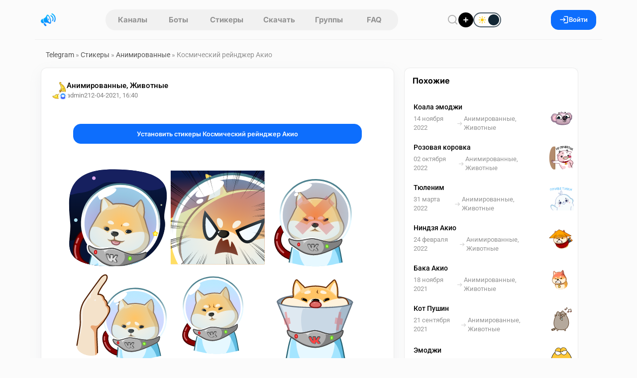

--- FILE ---
content_type: text/html; charset=utf-8
request_url: https://telegram.org.ru/17419-kosmicheskiy-reyndzher-akio.html
body_size: 19377
content:
<!DOCTYPE html>
<html lang="ru">
    <head>
        <title>Космический рейнджер Акио » Каталог Telegram каналов и ботов</title>
<meta charset="utf-8">
<meta name="description" content="Очередная вариация стикеров с Акию, на этот раз сборник в космическом стиле.">
<meta name="keywords" content="Очередная, вариация, стикеров, сборник, космическом, стиле">
<link rel="canonical" href="https://telegram.org.ru/17419-kosmicheskiy-reyndzher-akio.html">
<link rel="alternate" type="application/rss+xml" title="Каталог Telegram каналов и ботов RSS" href="https://telegram.org.ru/rss.xml">
<link rel="alternate" type="application/rss+xml" title="Каталог Telegram каналов и ботов RSS Dzen" href="https://telegram.org.ru/rssdzen.xml">
<meta property="twitter:card" content="summary">
<meta property="twitter:title" content="Космический рейнджер Акио » Каталог Telegram каналов и ботов">
<meta property="twitter:url" content="https://telegram.org.ru/17419-kosmicheskiy-reyndzher-akio.html">
<meta property="twitter:description" content="Очередная вариация стикеров с Акию, на этот раз сборник в космическом стиле.">
<meta property="og:type" content="article">
<meta property="og:site_name" content="Каталог Telegram каналов и ботов">
<meta property="og:title" content="Космический рейнджер Акио » Каталог Telegram каналов и ботов">
<meta property="og:url" content="https://telegram.org.ru/17419-kosmicheskiy-reyndzher-akio.html">
<meta property="og:description" content="Очередная вариация стикеров с Акию, на этот раз сборник в космическом стиле.">
<link href="/templates/Repost/assets/libs/bootstrap/bootstrap.css?v=622ab" rel="stylesheet" type="text/css">
<link href="/templates/Repost/assets/css/style.css?v=622ab" rel="stylesheet" type="text/css">
<script src="/public/js/jquery4.js?v=622ab"></script>
<script src="/public/js/jqueryui.js?v=622ab" defer></script>
<script src="/public/js/dle_js.js?v=622ab" defer></script>
<script src="/public/editor/tiny_mce/tinymce.min.js?v=622ab" defer></script>
<script type="application/ld+json">{"@context":"https://schema.org","@graph":[{"@type":"BreadcrumbList","@context":"https://schema.org/","itemListElement":[{"@type":"ListItem","position":1,"item":{"@id":"https://telegram.org.ru/","name":"Telegram"}},{"@type":"ListItem","position":2,"item":{"@id":"https://telegram.org.ru/stickers/","name":"Стикеры"}},{"@type":"ListItem","position":3,"item":{"@id":"https://telegram.org.ru/stickers/animated/","name":"Анимированные"}},{"@type":"ListItem","position":4,"item":{"@id":"https://telegram.org.ru/17419-kosmicheskiy-reyndzher-akio.html","name":"Космический рейнджер Акио"}}]}]}</script>        
        <meta name="format-detection" content="telephone=no" />
        <meta name="viewport" content="width=device-width, initial-scale=1.0, maximum-scale=1.0, user-scalable=no" />
        <meta name="apple-mobile-web-app-capable" content="yes" />
        <meta name="apple-mobile-web-app-status-bar-style" content="default" />
        <meta name="mobile-web-app-capable" content="yes" />
        <link rel="shortcut icon" href="/templates/Repost/assets/img/logo.png" />
        <link rel="apple-touch-icon" sizes="76x76" href="/templates/Repost/images/touch-icon-ipad.png" />
        <link rel="apple-touch-icon" sizes="120x120" href="/templates/Repost/images/touch-icon-iphone-retina.png" />
        <link rel="apple-touch-icon" sizes="152x152" href="/templates/Repost/images/touch-icon-ipad-retina.png" />        
                     
        
        <link rel="preload" href="/templates/Repost/assets/libs/nprogress/nprogress.css?v=622ab" as="style" onload="this.onload=null;this.rel='stylesheet'">
        <noscript><link rel="stylesheet" href="/templates/Repost/assets/libs/nprogress/nprogress.css?v=622ab"></noscript>
        <link rel="preload" href="/templates/Repost/assets/libs/select2/select2.css?v=622ab" as="style" onload="this.onload=null;this.rel='stylesheet'">
        <noscript><link rel="stylesheet" href="/templates/Repost/assets/libs/select2/select2.css?v=622ab"></noscript>
        <link rel="preload" href="/templates/Repost/assets/libs/fancyapp/fancybox.css?v=622ab" as="style" onload="this.onload=null;this.rel='stylesheet'">
        <noscript><link rel="stylesheet" href="/templates/Repost/assets/libs/fancyapp/fancybox.css?v=622ab"></noscript>
        <link rel="preload" href="/templates/Repost/assets/libs/fancyapp/carousel.css?v=622ab" as="style" onload="this.onload=null;this.rel='stylesheet'">
        <noscript><link rel="stylesheet" href="/templates/Repost/assets/libs/fancyapp/carousel.css?v=622ab"></noscript>
        <link rel="preload" href="/templates/Repost/assets/libs/tagify/tagify.css?v=622ab" as="style" onload="this.onload=null;this.rel='stylesheet'">
        <noscript><link rel="stylesheet" href="/templates/Repost/assets/libs/tagify/tagify.css?v=622ab"></noscript>
        
    <script>
        (() => {
          const theme = localStorage.getItem("theme") || "light";
          document.documentElement.setAttribute("data-theme", theme);
        })();
    </script>
    </head>
    <body>
        <header class="sticky-top">
    <div class="header container">
        <div class="logo d-flex align-items-center">
            
            <button
                type="button"
                class="btn btn-link d-md-none link-dark ps-0 pe-1"
                data-bs-toggle="offcanvas"
                data-bs-target="#mobileAside"
                aria-controls="offcanvasExample"
                aria-label="Меню"
            >
                <svg width="19" height="19">
                    <use xlink:href="/templates/Repost/assets/img/icons/_sprite.svg#burger"></use>
                </svg>
            </button>

            <a href="/" aria-label="Главная страница" class="logo">
                <img src="/templates/Repost/assets/img/logo.png" alt="Каталог Telegram каналов" width="30" height="30" />
            </a>
        </div>
        <nav class="tab"><a href="/channels.html" >Каналы</a> 
<a href="/bots.html" >Боты</a>
<a href="/stickers.html" >Стикеры</a>
<a href="/download.html" >Скачать</a>
<a href="/groups/" >Группы</a> 
<a href="/faq/" >FAQ</a></nav>
        <div class="d-flex align-items-center gap-3">
            <button
                type="button"
                class="header__btn btn__clear"
                data-bs-toggle="modal"
                data-bs-target="#search"
                aria-label="Поиск по сайту"
                aria-haspopup="dialog"
                aria-controls="search"
                title="Поиск по сайту"
            >
                <svg width="22" height="22">
                    <use xlink:href="/templates/Repost/assets/img/icons/_sprite.svg#search"></use>
                </svg>
            </button>
            <a href="#" class="addpost__btn" title="Опубликовать" aria-label="Опубликовать" data-bs-target="#login" data-bs-toggle="modal"></a>
            
            <div class="form-check form-switch switch-theme">
              <input class="form-check-input" type="checkbox" role="switch" id="theme-toggle">
              <label class="form-check-label" for="theme-toggle">
                <span class="switch-ui" aria-hidden="true">
                  <span class="switch-icon sun"></span>
                  <span class="switch-icon moon"></span>
                  <span class="switch-knob"></span>
                </span>
              </label>
            </div>
        </div>
          
        
        <button class="btn btn-primary px-3 gap-2" data-bs-target="#login" data-bs-toggle="modal" aria-label="Вход на сайт">
            <svg width="19" height="19">
                <use xlink:href="/templates/Repost/assets/img/icons/_sprite.svg#login"></use>
            </svg>
            Войти
        </button>
        
    </div>
</header>

        
        <main class="container">
    <div class="layout">
        
             <div class="speedbar"><a href="https://telegram.org.ru/">Telegram</a>  »  <a href="https://telegram.org.ru/stickers/">Стикеры</a>  »  <a href="https://telegram.org.ru/stickers/animated/">Анимированные</a>  »  Космический рейнджер Акио</div>
  

                         <div class="row g-3 js-infinite-wrap"><script>
jQuery(function($){

  var loadingCheck = false;

  function ensureMsgEl(btn){
    var $btn = $(btn);
    var $msg = $btn.nextAll('.tg-channel-check-msg').first();
    if (!$msg.length) {
      $msg = $('<span class="tg-channel-check-msg ms-2 d-none"></span>');
      $btn.after($msg);
    }
    return $msg;
  }

  function setMsg($msg, type, text){
    $msg
      .removeClass('d-none alert alert-success alert-danger alert-warning')
      .addClass('alert alert-' + type + ' py-2 px-3 mb-0 small d-inline-block')
      .text(text);
  }

  function humanMessage(r){
    var key = (r && r.message) ? String(r.message) : '';
    var map = {
      channel_checked_enabled: 'Канал проверен и включен',
      channel_not_found_in_db: 'Канал не найден в базе',
      no_bots: 'Нет доступных ботов для проверки',
      api_error: 'Ошибка проверки через Telegram API',
      bad_news_id: 'Некорректный идентификатор'
    };
    return map[key] || (r.details || r.error || key || 'Неизвестная ошибка');
  }

  $(document).on('click', '.tg-channel-check', function(e){
    e.preventDefault();
    if (loadingCheck) return;

    var btn = this;
    var $btn = $(btn);
    var newsId = parseInt($btn.data('news-id'), 10) || 0;
    if (!newsId) return;

    var $msg = ensureMsgEl(btn);

    loadingCheck = true;
    $btn.prop('disabled', true);
    $msg.addClass('d-none').text('');

    $.ajax({
      url: (typeof window.dle_root === 'string' ? window.dle_root : '/') + 'index.php',
      method: 'GET',
      dataType: 'json',
      cache: false,
      data: {
        controller: 'ajax',
        mod: 'tg_channel_check',
        news_id: newsId,
        _: Date.now()
      }
    }).done(function(r){

      if (!r || typeof r.ok === 'undefined') {
        setMsg($msg, 'danger', 'Ответ сервера некорректный');
        $btn.prop('disabled', false);
        return;
      }

      if (r.ok) {
        var txt = humanMessage(r);
        if (r.count) txt += ' Сейчас подписчиков: ' + r.count;
        setMsg($msg, 'success', txt);
        $btn.hide();
        return;
      }

      setMsg($msg, 'danger', humanMessage(r));
      $btn.prop('disabled', false);

    }).fail(function(xhr, textStatus){

      var t = (xhr && xhr.responseText) ? String(xhr.responseText) : '';
      if (t.indexOf('<!DOCTYPE') === 0 || t.indexOf('<html') === 0) {
        setMsg($msg, 'danger', 'Пришел HTML вместо JSON, запрос не попал в ajax контроллер');
      } else {
        setMsg($msg, 'danger', 'Ошибка запроса: ' + textStatus);
      }

      $btn.prop('disabled', false);

    }).always(function(){
      loadingCheck = false;
    });

  });

});
</script><article class="fullstory">
    <section class="fullstory__content">
         
        <div class="card">
            <div class="mb-2 px-3"></div>
            <div class="pt-3 px-3">
                <div class="post">
                    <div class="head mb-2">
    <div class="info">
         
        <div class="position-relative">
            <a href="https://telegram.org.ru/stickers/animated/" class="catpost position-relative ">
                <img src="/uploads/icons/nucleo-icon-30.gif" alt="Анимированные, Животные" loading="lazy" draggable="false" />
            </a>
            
            <div class="post__author-avatar"><a href="https://telegram.org.ru/user/admin2/"><img src="/templates/Repost/dleimages/noavatar.png" alt="admin2" class="rounded-circle" draggable="false" /></a></div>
            
        </div>
          

        <div class="items">
            <a href="https://telegram.org.ru/stickers/animated/" class="category">Анимированные, Животные</a> 

            <div class="d-flex gap-2 align-items-center">
                 <a href="https://telegram.org.ru/user/admin2/"><span class="author"
                    >admin2</span
                ></a>  

                <time class="date" datetime="12-04-2021, 16:40"><a href="https://telegram.org.ru/2021/04/12/">12-04-2021, 16:40</a></time>

            </div>
        </div>
    </div>

    
</div>

                    <div class="d-flex justify-content-center my-5 mx-5">
                      <a href="https://t.me/addstickers/space_akio_vk"
                         class="btn btn-primary w-100" target="_blank" rel="nofollow">
                        Установить стикеры Космический рейнджер Акио
                      </a>
                    </div>
                    
                    <div class="tgs-stickers-wrapper justify-content-center d-flex flex-wrap gap-2">
<div class='tgs-sticker' data-tgs='https://telegram.org.ru/uploads/public_files/2021-04/space_akio_vk_0.tgs'></div>
<div class='tgs-sticker' data-tgs='https://telegram.org.ru/uploads/public_files/2021-04/space_akio_vk_1.tgs'></div>
<div class='tgs-sticker' data-tgs='https://telegram.org.ru/uploads/public_files/2021-04/space_akio_vk_10.tgs'></div>
<div class='tgs-sticker' data-tgs='https://telegram.org.ru/uploads/public_files/2021-04/space_akio_vk_11.tgs'></div>
<div class='tgs-sticker' data-tgs='https://telegram.org.ru/uploads/public_files/2021-04/space_akio_vk_12.tgs'></div>
<div class='tgs-sticker' data-tgs='https://telegram.org.ru/uploads/public_files/2021-04/space_akio_vk_13.tgs'></div>
<div class='tgs-sticker' data-tgs='https://telegram.org.ru/uploads/public_files/2021-04/space_akio_vk_14.tgs'></div>
<div class='tgs-sticker' data-tgs='https://telegram.org.ru/uploads/public_files/2021-04/space_akio_vk_15.tgs'></div>
<div class='tgs-sticker' data-tgs='https://telegram.org.ru/uploads/public_files/2021-04/space_akio_vk_16.tgs'></div>
<div class='tgs-sticker' data-tgs='https://telegram.org.ru/uploads/public_files/2021-04/space_akio_vk_17.tgs'></div>

<div class='tgs-sticker' data-tgs='https://telegram.org.ru/uploads/public_files/2021-04/space_akio_vk_18.tgs'></div>
<div class='tgs-sticker' data-tgs='https://telegram.org.ru/uploads/public_files/2021-04/space_akio_vk_19.tgs'></div>
<div class='tgs-sticker' data-tgs='https://telegram.org.ru/uploads/public_files/2021-04/space_akio_vk_2.tgs'></div>
<div class='tgs-sticker' data-tgs='https://telegram.org.ru/uploads/public_files/2021-04/space_akio_vk_20.tgs'></div>
<div class='tgs-sticker' data-tgs='https://telegram.org.ru/uploads/public_files/2021-04/space_akio_vk_21.tgs'></div>
<div class='tgs-sticker' data-tgs='https://telegram.org.ru/uploads/public_files/2021-04/space_akio_vk_22.tgs'></div>
<div class='tgs-sticker' data-tgs='https://telegram.org.ru/uploads/public_files/2021-04/space_akio_vk_23.tgs'></div>
<div class='tgs-sticker' data-tgs='https://telegram.org.ru/uploads/public_files/2021-04/space_akio_vk_24.tgs'></div>
<div class='tgs-sticker' data-tgs='https://telegram.org.ru/uploads/public_files/2021-04/space_akio_vk_25.tgs'></div>
<div class='tgs-sticker' data-tgs='https://telegram.org.ru/uploads/public_files/2021-04/space_akio_vk_26.tgs'></div>

<div class='tgs-sticker' data-tgs='https://telegram.org.ru/uploads/public_files/2021-04/space_akio_vk_27.tgs'></div>
<div class='tgs-sticker' data-tgs='https://telegram.org.ru/uploads/public_files/2021-04/space_akio_vk_28.tgs'></div>
<div class='tgs-sticker' data-tgs='https://telegram.org.ru/uploads/public_files/2021-04/space_akio_vk_29.tgs'></div>
<div class='tgs-sticker' data-tgs='https://telegram.org.ru/uploads/public_files/2021-04/space_akio_vk_3.tgs'></div>
<div class='tgs-sticker' data-tgs='https://telegram.org.ru/uploads/public_files/2021-04/space_akio_vk_30.tgs'></div>
<div class='tgs-sticker' data-tgs='https://telegram.org.ru/uploads/public_files/2021-04/space_akio_vk_31.tgs'></div>
<div class='tgs-sticker' data-tgs='https://telegram.org.ru/uploads/public_files/2021-04/space_akio_vk_32.tgs'></div>
<div class='tgs-sticker' data-tgs='https://telegram.org.ru/uploads/public_files/2021-04/space_akio_vk_33.tgs'></div>
<div class='tgs-sticker' data-tgs='https://telegram.org.ru/uploads/public_files/2021-04/space_akio_vk_34.tgs'></div>
<div class='tgs-sticker' data-tgs='https://telegram.org.ru/uploads/public_files/2021-04/space_akio_vk_35.tgs'></div>

<div class='tgs-sticker' data-tgs='https://telegram.org.ru/uploads/public_files/2021-04/space_akio_vk_36.tgs'></div>
<div class='tgs-sticker' data-tgs='https://telegram.org.ru/uploads/public_files/2021-04/space_akio_vk_37.tgs'></div>
<div class='tgs-sticker' data-tgs='https://telegram.org.ru/uploads/public_files/2021-04/space_akio_vk_38.tgs'></div>
<div class='tgs-sticker' data-tgs='https://telegram.org.ru/uploads/public_files/2021-04/space_akio_vk_39.tgs'></div>
<div class='tgs-sticker' data-tgs='https://telegram.org.ru/uploads/public_files/2021-04/space_akio_vk_4.tgs'></div>
<div class='tgs-sticker' data-tgs='https://telegram.org.ru/uploads/public_files/2021-04/space_akio_vk_40.tgs'></div>
<div class='tgs-sticker' data-tgs='https://telegram.org.ru/uploads/public_files/2021-04/space_akio_vk_41.tgs'></div>
<div class='tgs-sticker' data-tgs='https://telegram.org.ru/uploads/public_files/2021-04/space_akio_vk_42.tgs'></div>
<div class='tgs-sticker' data-tgs='https://telegram.org.ru/uploads/public_files/2021-04/space_akio_vk_43.tgs'></div>
<div class='tgs-sticker' data-tgs='https://telegram.org.ru/uploads/public_files/2021-04/space_akio_vk_5.tgs'></div>

<div class='tgs-sticker' data-tgs='https://telegram.org.ru/uploads/public_files/2021-04/space_akio_vk_6.tgs'></div>
<div class='tgs-sticker' data-tgs='https://telegram.org.ru/uploads/public_files/2021-04/space_akio_vk_7.tgs'></div>
<div class='tgs-sticker' data-tgs='https://telegram.org.ru/uploads/public_files/2021-04/space_akio_vk_8.tgs'></div>
<div class='tgs-sticker' data-tgs='https://telegram.org.ru/uploads/public_files/2021-04/space_akio_vk_9.tgs'></div>



















































































</div>
                    
                    <h1 class="fullstory__title mt-3 text-center">
                        Стикеры Телеграмм Космический рейнджер Акио 
                    </h1>
                </div>

                <div class="text pt-2">Очередная вариация стикеров с Акию, на этот раз сборник в космическом стиле.</div>

                <div class="d-flex justify-content-center my-3 mx-5">
                  <a href="https://t.me/addstickers/space_akio_vk"
                     class="btn btn-primary w-100" target="_blank" rel="nofollow">               
                    Установить стикеры Космический рейнджер Акио
                  </a>
                </div>

                 
            </div>
            <div class="post">
    <div class="stats mt-3 d-flex gap-3 px-3 post__footer">
        <div class="d-flex gap-3">
            
            <span> <span><span data-likes-id="17419">2</span></span> лайка </span>
            
            
            
        </div>

        <div class="d-flex gap-3">
            
             
            
        </div>
    </div>

    <div class="option mt-2 mb-3">
            <a href="#" onclick="doRate('plus', '17419'); return false;" >
        <div class="like" title="Нравится">
            <svg width="20" height="20">
                <use xlink:href="/templates/Repost/assets/img/icons/_sprite.svg#like"></use>
            </svg>
        </div>
        </a>    

        <button class="share" type="button" data-bs-toggle="modal" data-bs-target="#share17419" title="Поделиться" aria-label="Поделиться">
            <svg width="22" height="22">
                <use xlink:href="/templates/Repost/assets/img/icons/_sprite.svg#share"></use>
            </svg>
        </button>

        <div class="d-flex ms-auto">
              <a href="#" onclick="doRate('minus', '17419'); return false;" >
            <div class="dislike" title="Не нравится">
                <svg width="22" height="22" class="icon-stroke" stroke-width="0.1">
                    <use xlink:href="/templates/Repost/assets/img/icons/_sprite.svg#dislike"></use>
                </svg>
            </div>
            </a>
        </div>
    </div>
</div>

        </div>
        <script async src="https://pagead2.googlesyndication.com/pagead/js/adsbygoogle.js?client=ca-pub-3488099377963751"
     crossorigin="anonymous"></script>
<!-- fullnews -->
<ins class="adsbygoogle"
     style="display:block"
     data-ad-client="ca-pub-3488099377963751"
     data-ad-slot="6872350826"
     data-ad-format="auto"
     data-full-width-responsive="true"></ins>
<script>
     (adsbygoogle = window.adsbygoogle || []).push({});
</script>
        <!-- Автор публикации -->
        
        <div class="card p-3">
            <div class="post__author w-100">
                <div class="d-flex gap-3">
                    <a href="https://telegram.org.ru/user/admin2/">
                    <div class="avatar">
                        <img src="/templates/Repost/dleimages/noavatar.png" alt="admin2" draggable="false" />
                    </div>
                    </a>
                    <div class="d-flex flex-column info">
                        <div class="d-flex gap-1 align-items-center">
                            <a href="https://telegram.org.ru/user/admin2/">  admin2  </a>    
                        </div>
                        <span class="status"> 3 334 поста </span>
                        
                    </div>
                </div>
                <div class="d-flex gap-2 ms-auto">
                    <a href="/user/admin2/news/" title="Все посты пользователя" class="btn btn-light" aria-label="Все посты пользователя">
                        <svg width="20" height="20">
                            <use xlink:href="/templates/Repost/assets/img/icons/_sprite.svg#post"></use>
                        </svg>
                    </a>
                    <a onclick="DLESendPM('admin2'); return false;" href="/index.php?do=pm&amp;doaction=newpm&amp;username=admin2">
                    <div class="btn btn-light" title="Написать admin2">
                        <svg width="20" height="20">
                            <use xlink:href="/templates/Repost/assets/img/icons/_sprite.svg#message"></use>
                        </svg>
                        <span>Сообщение</span>
                    </div>
                    </a>
                </div>
            </div>
        </div>
        
        <!-- Комментарии -->
        
        <div class="card p-3 comments__fullpost" id="comment">
            <div class="d-flex justify-content-between align-items-center">
                <h3 class="comments__title mb-2">
                    
                    Комментариев нет 
                </h3>
                
            </div>
            
            <div class="mb-4">
                Чтобы оставить комментарий, необходимо
                <button type="button" data-bs-target="#login" class="btn__link btn__commlogin" data-bs-toggle="modal">зарегистрироваться</button>
                на сайте.
            </div>
            
            <div class="comments">
                <!--dlenavigationcomments--> <form  method="post" name="dle-comments-form" id="dle-comments-form" ><div id="addcomment" class="addcomment pt-3 pb-5">
    
    <div class="d-flex wrap-mobile gap-2 mb-2">
        <input placeholder="Ваше имя" type="text" name="name" id="name" class="form-control" required />
        <input placeholder="Ваш e-mail" type="email" name="mail" id="mail" class="form-control" />
    </div>
    
    <div class="comment__container mb-2"><script>
	var text_upload = "Загрузка файлов и изображений на сервер";
	var dle_quote_title  = "Цитата:";
</script><div class="dleaddcomments-editor wseditor dlecomments-editor">
	<textarea id="comments" name="comments" style="width:100%;height:120px;" class="form-control" placeholder="Написать комментарий"></textarea>
</div></div>
     <div class="cf-turnstile" data-sitekey="0x4AAAAAACJyz6PrhgO1e0Dr" data-theme="light" data-language="ru"></div><script src="https://challenges.cloudflare.com/turnstile/v0/api.js?compat=recaptcha" async defer></script>    

    <button class="btn btn-primary" type="submit" name="submit">
        <svg width="20" height="20">
            <use xlink:href="/templates/Repost/assets/img/icons/_sprite.svg#send"></use>
        </svg>
        Отправить
    </button>
</div>


		<input type="hidden" name="subaction" value="addcomment">
		<input type="hidden" name="post_id" id="post_id" value="17419"><input type="hidden" name="user_hash" value="370cba624f1650f775eff72b16c0ad08ebffafe4"></form>
                <div class="com_list">
<div id="dle-ajax-comments"></div>
</div>
            </div>
        </div>
         
    </section>
    <aside class="fullstory__aside">
        <div class="aside__sticky"><div class="fullstory__aside-inner">






<div class="card py-3">
   <div class="sidebar__title">
      <h6 class="px-3">Похожие</h6>
   </div>   
   <div class="related__news px-2">
     <a href="https://telegram.org.ru/22192-koala-emodzhi.html" title="Коала эмоджи" class="item">
    <div>
        <span class="title">Коала эмоджи</span>
        <div class="d-flex gap-2 align-items-center mt-1">
            <time class="date" datetime="2022-11-14">14 ноября 2022</time>
            
            <svg width="19" height="19" class="icon-stroke" stroke-width="0.2" aria-hidden="true" focusable="false">
                <use xlink:href="/templates/Repost/assets/img/icons/_sprite.svg#arrow-right"></use>
            </svg>
            <span class="category">Анимированные, Животные</span>
            
        </div>
    </div>
        
    
    <div class="sticker-sm"><div class='tgs-sticker mx-auto' data-tgs='https://telegram.org.ru/uploads/public_files/2022-11/KoalaAnim_0.tgs'></div></div>    
    
        
    
</a>
<a href="https://telegram.org.ru/21861-rozovaya-korovka.html" title="Розовая коровка" class="item">
    <div>
        <span class="title">Розовая коровка</span>
        <div class="d-flex gap-2 align-items-center mt-1">
            <time class="date" datetime="2022-10-02">02 октября 2022</time>
            
            <svg width="19" height="19" class="icon-stroke" stroke-width="0.2" aria-hidden="true" focusable="false">
                <use xlink:href="/templates/Repost/assets/img/icons/_sprite.svg#arrow-right"></use>
            </svg>
            <span class="category">Анимированные, Животные</span>
            
        </div>
    </div>
        
    
    <div class="sticker-sm"><div class='tgs-sticker mx-auto' data-tgs='https://telegram.org.ru/uploads/public_files/2022-10/PinkCowAnim_0.tgs'></div></div>    
    
        
    
</a>
<a href="https://telegram.org.ru/20109-tyulenim.html" title="Тюленим" class="item">
    <div>
        <span class="title">Тюленим</span>
        <div class="d-flex gap-2 align-items-center mt-1">
            <time class="date" datetime="2022-03-31">31 марта 2022</time>
            
            <svg width="19" height="19" class="icon-stroke" stroke-width="0.2" aria-hidden="true" focusable="false">
                <use xlink:href="/templates/Repost/assets/img/icons/_sprite.svg#arrow-right"></use>
            </svg>
            <span class="category">Анимированные, Животные</span>
            
        </div>
    </div>
        
    
    <div class="sticker-sm"><div class='tgs-sticker mx-auto' data-tgs='https://telegram.org.ru/uploads/public_files/2022-03/tylenim_0.tgs'></div></div>    
    
        
    
</a>
<a href="https://telegram.org.ru/19727-nindzya-akio.html" title="Ниндзя Акио" class="item">
    <div>
        <span class="title">Ниндзя Акио</span>
        <div class="d-flex gap-2 align-items-center mt-1">
            <time class="date" datetime="2022-02-24">24 февраля 2022</time>
            
            <svg width="19" height="19" class="icon-stroke" stroke-width="0.2" aria-hidden="true" focusable="false">
                <use xlink:href="/templates/Repost/assets/img/icons/_sprite.svg#arrow-right"></use>
            </svg>
            <span class="category">Анимированные, Животные</span>
            
        </div>
    </div>
        
    
    <div class="sticker-sm"><div class='tgs-sticker mx-auto' data-tgs='https://telegram.org.ru/uploads/public_files/2022-02/ninja_akio_0.tgs'></div></div>    
    
        
    
</a>
<a href="https://telegram.org.ru/18943-baka-akio.html" title="Бака Акио" class="item">
    <div>
        <span class="title">Бака Акио</span>
        <div class="d-flex gap-2 align-items-center mt-1">
            <time class="date" datetime="2021-11-18">18 ноября 2021</time>
            
            <svg width="19" height="19" class="icon-stroke" stroke-width="0.2" aria-hidden="true" focusable="false">
                <use xlink:href="/templates/Repost/assets/img/icons/_sprite.svg#arrow-right"></use>
            </svg>
            <span class="category">Анимированные, Животные</span>
            
        </div>
    </div>
        
    
    <div class="sticker-sm"><div class='tgs-sticker mx-auto' data-tgs='https://telegram.org.ru/uploads/public_files/2021-11/bakaakio_vk_0.tgs'></div></div>    
    
        
    
</a>
<a href="https://telegram.org.ru/18507-kot-pushin.html" title="Кот Пушин" class="item">
    <div>
        <span class="title">Кот Пушин</span>
        <div class="d-flex gap-2 align-items-center mt-1">
            <time class="date" datetime="2021-09-21">21 сентября 2021</time>
            
            <svg width="19" height="19" class="icon-stroke" stroke-width="0.2" aria-hidden="true" focusable="false">
                <use xlink:href="/templates/Repost/assets/img/icons/_sprite.svg#arrow-right"></use>
            </svg>
            <span class="category">Анимированные, Животные</span>
            
        </div>
    </div>
        
    
    <div class="sticker-sm"><div class='tgs-sticker mx-auto' data-tgs='https://telegram.org.ru/uploads/public_files/2021-09/pusheen_vk_0.tgs'></div></div>    
    
        
    
</a>
<a href="https://telegram.org.ru/16778-emodzhi.html" title="Эмоджи" class="item">
    <div>
        <span class="title">Эмоджи</span>
        <div class="d-flex gap-2 align-items-center mt-1">
            <time class="date" datetime="2021-01-27">27 января 2021</time>
            
            <svg width="19" height="19" class="icon-stroke" stroke-width="0.2" aria-hidden="true" focusable="false">
                <use xlink:href="/templates/Repost/assets/img/icons/_sprite.svg#arrow-right"></use>
            </svg>
            <span class="category">Анимированные, Другие</span>
            
        </div>
    </div>
        
    
    <div class="sticker-sm"><div class='tgs-sticker mx-auto' data-tgs='https://telegram.org.ru/uploads/public_files/2021-01/emojidom_anim_0.tgs'></div></div>    
    
        
    
</a>
<a href="https://telegram.org.ru/16538-akio-pomoschnik-santy.html" title="Акио - помощник Санты" class="item">
    <div>
        <span class="title">Акио - помощник Санты</span>
        <div class="d-flex gap-2 align-items-center mt-1">
            <time class="date" datetime="2020-12-31">31 декабря 2020</time>
            
            <svg width="19" height="19" class="icon-stroke" stroke-width="0.2" aria-hidden="true" focusable="false">
                <use xlink:href="/templates/Repost/assets/img/icons/_sprite.svg#arrow-right"></use>
            </svg>
            <span class="category">Анимированные, Праздничные </span>
            
        </div>
    </div>
        
    
    <div class="sticker-sm"><div class='tgs-sticker mx-auto' data-tgs='https://telegram.org.ru/uploads/public_files/2020-12/akio_santa_0.tgs'></div></div>    
    
        
    
</a>
<a href="https://telegram.org.ru/16478-banan.html" title="Банан" class="item">
    <div>
        <span class="title">Банан</span>
        <div class="d-flex gap-2 align-items-center mt-1">
            <time class="date" datetime="2020-12-22">22 декабря 2020</time>
            
            <svg width="19" height="19" class="icon-stroke" stroke-width="0.2" aria-hidden="true" focusable="false">
                <use xlink:href="/templates/Repost/assets/img/icons/_sprite.svg#arrow-right"></use>
            </svg>
            <span class="category">Анимированные, Другие</span>
            
        </div>
    </div>
        
    
    <div class="sticker-sm"><div class='tgs-sticker mx-auto' data-tgs='https://telegram.org.ru/uploads/public_files/2020-12/Banana_AFilinkov_0.tgs'></div></div>    
    
        
    
</a>
<a href="https://telegram.org.ru/15517-akio.html" title="Акио" class="item">
    <div>
        <span class="title">Акио</span>
        <div class="d-flex gap-2 align-items-center mt-1">
            <time class="date" datetime="2020-09-07">07 сентября 2020</time>
            
            <svg width="19" height="19" class="icon-stroke" stroke-width="0.2" aria-hidden="true" focusable="false">
                <use xlink:href="/templates/Repost/assets/img/icons/_sprite.svg#arrow-right"></use>
            </svg>
            <span class="category">Анимированные, Животные</span>
            
        </div>
    </div>
        
    
    <div class="sticker-sm"><div class='tgs-sticker mx-auto' data-tgs='https://telegram.org.ru/uploads/public_files/2020-09/akio_vk_0.tgs'></div></div>    
    
        
    
</a>

    
 
   </div>
</div>


</div>
</div>
    </aside>
</article>
<div class="modal fade" id="postStats" tabindex="-1" aria-hidden="true">
    <div class="modal-dialog modal-dialog-centered">
        <div class="modal-content">
            <div class="modal-body">
                <div class="modal__header">
                    <h5>Статистика поста</h5>
                    <button type="button" class="btn-close" data-bs-dismiss="modal" aria-label="Close"></button>
                </div>
                <div class="row mt-3">
                    <div class="col-12 col-sm-7 py-3">
                        <canvas id="postStatsCanvas"></canvas>
                    </div>
                    <div class="col-12 col-sm-5">
                        <div class="post__stats">
                            <div class="item">
                                <div
                                    id="err"
                                    class="index"
                                    data-bs-container="body"
                                    data-bs-toggle="popover"
                                    data-bs-placement="top"
                                    data-bs-content="ER - отношение количества оценок поста к просмотрам"
                                ></div>
                                <span class="label__stats">ER индекс вовлечённости</span>
                            </div>
                            <div class="item">
                                <div
                                    id="smile"
                                    class="index"
                                    data-bs-container="body"
                                    data-bs-toggle="popover"
                                    data-bs-placement="top"
                                    data-bs-content="SI - отношение разницы лайков и дизлайков к просмотрам"
                                ></div>
                                <span class="label__stats">SI индекс настроения поста</span>
                            </div>
                            <div class="item">
                                <div
                                    id="quality"
                                    class="index"
                                    data-bs-container="body"
                                    data-bs-toggle="popover"
                                    data-bs-placement="top"
                                    data-bs-content="QI - отношение активности и комментариев к просмотрам"
                                ></div>
                                <span class="label__stats">QI индекс качества поста</span>
                            </div>
                        </div>
                        <button
                            class="btn btn-light mt-5 w-100"
                            type="button"
                            data-bs-toggle="collapse"
                            data-bs-target="#analytics"
                            aria-expanded="false"
                            aria-controls="collapseExample"
                        >
                            <svg
                                xmlns="http://www.w3.org/2000/svg"
                                fill="none"
                                viewBox="0 0 24 24"
                                width="20"
                                height="20"
                                stroke-width="1.5"
                                stroke="currentColor"
                                class="w-6 h-6"
                            >
                                <path stroke-linecap="round" stroke-linejoin="round" d="M10.5 6a7.5 7.5 0 107.5 7.5h-7.5V6z" />
                                <path stroke-linecap="round" stroke-linejoin="round" d="M13.5 10.5H21A7.5 7.5 0 0013.5 3v7.5z" />
                            </svg>
                            Аналитика
                        </button>
                    </div>
                    <div class="collapse mt-3" id="analytics">
                        <table class="table table-hover">
                            <thead>
                                <tr>
                                    <th scope="col">#</th>
                                    <th scope="col">Показатель</th>
                                    <th scope="col">Значение</th>
                                </tr>
                            </thead>
                            <tbody>
                                <tr>
                                    <th scope="row">1</th>
                                    <td>Просмотры</td>
                                    <td><span id="post_views">1 030</span></td>
                                </tr>
                                <tr>
                                    <th scope="row">2</th>
                                    <td>Взаимодействия</td>
                                    <td><span data-vote-num-id="17419">3</span></td>
                                </tr>
                                <tr>
                                    <th scope="row">3</th>
                                    <td>Лайки</td>
                                    <td><span id="post_likes"><span data-likes-id="17419">2</span></span></td>
                                </tr>
                                <tr>
                                    <th scope="row">4</th>
                                    <td>Дизлайки</td>
                                    <td><span><span data-dislikes-id="17419">1</span></span></td>
                                </tr>
                                <tr>
                                    <th scope="row">5</th>
                                    <td>Рейтинг</td>
                                    <td><span><span data-ratig-layer-id="17419"><span class="ratingtypeplusminus ratingplus" >+1</span></span></span></td>
                                </tr>
                                <tr>
                                    <th scope="row">6</th>
                                    <td>Комментарии</td>
                                    <td><span id="comments_num">0</span></td>
                                </tr>
                            </tbody>
                        </table>
                    </div>
                </div>
            </div>
        </div>
    </div>
</div>
 <div class="modal fade" id="share17419" tabindex="-1"  aria-hidden="true">
	<div class="modal-dialog modal-dialog-centered modal-share">
	   <div class="modal-content p-4">
		  <div class="modal__header">
			 <h5>Поделиться постом</h5>
			 <button type="button" class="btn-close" data-bs-dismiss="modal" aria-label="Close"></button>
		  </div>
		  <div>
			 <div class="social__share mt-4">
				<button class="sharer vk" data-sharer="vk" data-caption="Космический рейнджер Акио" data-title="Космический рейнджер Акио" data-url="https://telegram.org.ru/17419-kosmicheskiy-reyndzher-akio.html" [xfgiven_cover]data-image=""[/xfgiven_cover]></button>
				<button class="sharer ok" data-sharer="okru" data-url="https://telegram.org.ru/17419-kosmicheskiy-reyndzher-akio.html" data-title="Космический рейнджер Акио"></button>
				<button class="sharer tg" data-sharer="telegram" data-title="Космический рейнджер Акио" data-url="https://telegram.org.ru/17419-kosmicheskiy-reyndzher-akio.html" > </button>
				<button class="sharer vb" data-sharer="viber" data-title="Космический рейнджер Акио" data-url="https://telegram.org.ru/17419-kosmicheskiy-reyndzher-akio.html"></button>
				<button class="sharer fb" data-sharer="facebook" data-hashtag="postimby" data-url="https://telegram.org.ru/17419-kosmicheskiy-reyndzher-akio.html"></button>
			 </div>
			 <div class="position-relative mt-4">
				<input type="text" value="https://telegram.org.ru/17419-kosmicheskiy-reyndzher-akio.html" class="form-control form-control-lg share__link" >
				<button type="button"  class="btn btn-dark share__copy">Скопировать</button>
			 </div>
		  </div>
	   </div>
	</div>
</div>
</div> <footer
    class="px-2 py-3 footer__main"
>
    <nav class="menu">
        <a href="/user-agreement.html" class="link">Пользовательское соглашение</a>
        <a href="/rules.html" class="link">Правила</a>
        <div class="dropdown">
            <button
                class="btn__footer btn__clear"
                type="button"
                data-bs-toggle="dropdown"
                data-popper-placement="bottom-end"
                aria-label="Открыть меню"
            >
                <svg width="14" height="14">
                    <use xlink:href="/templates/Repost/assets/img/icons/_sprite.svg#menu"></use>
                </svg>
            </button>
            <ul class="drops dropdown-menu">
                <li class="dropdown-item-engine"><a href="/index.php?do=feedback">Техподдержка</a></li>
                <li class="dropdown-item-engine"><a href="/cookies.html">Политика конфидециальности</a></li>
               
            </ul>
        </div>
    </nav>
    <div class="copyright">telegram.org.ru © <span data-date="Y"></span></div>
</footer>
 
       
    </div>
</main>

        
        <section class="panel" data-mobile="panel" data-mobile-offset="55px">
    <div class="panel__inner">
        <a href="/" class="panel__item">
            <div class="panel__item-icon">
                <img src="/uploads/icons/main.png" alt="FAQ" width="32" height="32">
            </div>
            Главная
        </a>
        <a href="/channels.html" class="panel__item">
            <div class="panel__item-icon">
                <img src="/uploads/icons/channels.png" alt="FAQ" width="32" height="32">
            </div>
            Каналы
        </a>
        <a href="/bots.html" class="panel__item">
            <div class="panel__item-icon">
                <img src="/uploads/icons/bot.png" alt="FAQ" width="32" height="32">
            </div>
            Боты
        </a>
        <a href="/groups/" class="panel__item">
            <div class="panel__item-icon">
                <img src="/uploads/icons/groups.png" alt="FAQ" width="32" height="32">
            </div>
            Группы
        </a>
        <a href="/stickers.html" class="panel__item">
            <div class="panel__item-icon">
                <img src="/uploads/icons/stickers.png" alt="FAQ" width="32" height="32">
            </div>
            Стикеры
        </a>
        <a href="/faq/" class="panel__item">
            <div class="panel__item-icon">
                <img src="/uploads/icons/faq.png" alt="FAQ" width="32" height="32">
            </div>
            FAQ
        </a>
    </div>
</section>
<div class="mobile__adpost" data-mobile="addpost" data-mobile-offset="55px">
    
    <a href="#" class="mobile__adpost-btn" aria-label="Опубликовать" data-bs-target="#login" data-bs-toggle="modal">+</a>
</div>
        
        <div class="offcanvas offcanvas-start" tabindex="-1" id="mobileAside" aria-labelledby="mobileAsideLabel">
  <div class="offcanvas-header px-4">
    <a href="/" aria-label="Главная страница" class="logo">
      <img src="/templates/Repost/assets/img/logo.png" alt="Каталог Telegram каналов" width="30" height="30" loading="lazy" decoding="async">
    </a>
    <button type="button" class="btn-close" data-bs-dismiss="offcanvas" aria-label="Закрыть"></button>
  </div>

  <div class="offcanvas-body pt-0">
    <div class="accordion mb-3 sidebar__menu" id="mobileMenuAccordion">

      <div class="accordion-item border-0 d-flex align-items-center justify-content-between">
        <a href="/channels.html" class="flex-grow-1">
          <img src="/uploads/icons/channels-light.png" alt="Каналы" width="28" height="28">
          <b>Каналы</b>
        </a>
        <button class="accordion-button collapsed bg-transparent border-0 flex-shrink-0 p-3"
                type="button" data-bs-toggle="collapse"
                data-bs-target="#collapseChannels" aria-expanded="false"
                aria-controls="collapseChannels" style="width:auto;"></button>
      </div>
      <div id="collapseChannels" class="accordion-collapse collapse" data-bs-parent="#mobileMenuAccordion">
        <div class="accordion-body pt-0 pb-4 ps-5">
          <a href="/channels/news-channels/">
            <img src="/uploads/icons/nucleo-icon-1.svg" alt="Новостные" width="20" height="20">
            <span>Новостные</span>
          </a>
          <a href="/channels/music-channels/">
            <img src="/uploads/icons/nucleo-icon-2.svg" alt="Музыкальные" width="20" height="20">
            <span>Музыкальные</span>
          </a>
          <a href="/channels/movies/">
            <img src="/uploads/icons/nucleo-icon-3.svg" alt="Фильмы и сериалы" width="20" height="20">
            <span>Фильмы и сериалы</span>
          </a>
          <a href="/channels/crypto-currency-channels/">
            <img src="/uploads/icons/nucleo-icon-4.svg" alt="Криптовалюта" width="20" height="20">
            <span>Криптовалюта</span>
          </a>
          <a href="/channels/biznes-finansy/">
            <img src="/uploads/icons/nucleo-icon-5.svg" alt="Бизнес и финансы" width="20" height="20">
            <span>Бизнес и финансы</span>
          </a>
          <a href="/channels/funny-channels/">
            <img src="/uploads/icons/nucleo-icon-6.svg" alt="Развлекательные" width="20" height="20">
            <span>Развлекательные</span>
          </a>
          <a href="/channels/art/">
            <img src="/uploads/icons/nucleo-icon-7.svg" alt="Искусство и мода" width="20" height="20">
            <span>Искусство и мода</span>
          </a>
          <a href="/channels/health-sport-channels/">
            <img src="/uploads/icons/nucleo-icon-8.svg" alt="Здоровье и спорт" width="20" height="20">
            <span>Здоровье и спорт</span>
          </a>
          <a href="/channels/family/">
            <img src="/uploads/icons/nucleo-icon-9.svg" alt="Семья и дети" width="20" height="20">
            <span>Семья и дети</span>
          </a>
          <a href="/channels/travels/">
            <img src="/uploads/icons/nucleo-icon-10.svg" alt="Путешествия" width="20" height="20">
            <span>Путешествия</span>
          </a>
          <a href="/channels/training-channels/">
            <img src="/uploads/icons/nucleo-icon-11.svg" alt="Обучающие" width="20" height="20">
            <span>Обучающие</span>
          </a>
          <a href="/channels/blog/">
            <img src="/uploads/icons/nucleo-icon-12.svg" alt="Блоги" width="20" height="20">
            <span>Блоги</span>
          </a>
          <a href="/channels/other/">
            <img src="/uploads/icons/nucleo-icon-13.svg" alt="Другие" width="20" height="20">
            <span>Другие</span>
          </a>
        </div>
      </div>

      <div class="accordion-item border-0 d-flex align-items-center justify-content-between">
        <a href="/bots.html" class="flex-grow-1">
          <img src="/uploads/icons/bot-light.png" alt="Боты" width="28" height="28">
          <b>Боты</b>
        </a>
        <button class="accordion-button collapsed bg-transparent border-0 flex-shrink-0 p-3"
                type="button" data-bs-toggle="collapse"
                data-bs-target="#collapseBots" aria-expanded="false"
                aria-controls="collapseBots" style="width:auto;"></button>
      </div>
      <div id="collapseBots" class="accordion-collapse collapse" data-bs-parent="#mobileMenuAccordion">
        <div class="accordion-body pt-0 pb-4 ps-5">
          <a href="/telegram-bots/bots-news/">
            <img src="/uploads/icons/nucleo-icon-1.svg" alt="Новости" width="20" height="20">
            <span>Новости</span>
          </a>
          <a href="/telegram-bots/music/">
            <img src="/uploads/icons/nucleo-icon-2.svg" alt="Музыка" width="20" height="20">
            <span>Музыка</span>
          </a>
          <a href="/telegram-bots/bots-photo-video/">
            <img src="/uploads/icons/nucleo-icon-38.svg" alt="Фото и видео" width="20" height="20">
            <span>Фото и видео</span>
          </a>
          <a href="/telegram-bots/bots-finances/">
            <img src="/uploads/icons/nucleo-icon-4.svg" alt="Финансы и криптовалюта" width="20" height="20">
            <span>Финансы, криптовалюта</span>
          </a>
          <a href="/telegram-bots/bots-games/">
            <img src="/uploads/icons/nucleo-icon-26.svg" alt="Игры" width="20" height="20">
            <span>Игры</span>
          </a>
          <a href="/telegram-bots/bots-entertainments/">
            <img src="/uploads/icons/nucleo-icon-6.svg" alt="Развлечения" width="20" height="20">
            <span>Развлечения</span>
          </a>
          <a href="/telegram-bots/bots-services/">
            <img src="/uploads/icons/nucleo-icon-37.svg" alt="Сервисы" width="20" height="20">
            <span>Сервисы</span>
          </a>
          <a href="/telegram-bots/bots-education/">
            <img src="/uploads/icons/nucleo-icon-11.svg" alt="Образование" width="20" height="20">
            <span>Образование</span>
          </a>
          <a href="/telegram-bots/bots-other/">
            <img src="/uploads/icons/nucleo-icon-13.svg" alt="Другие" width="20" height="20">
            <span>Другие</span>
          </a>
        </div>
      </div>

      <div class="accordion-item border-0 d-flex align-items-center justify-content-between">
        <a href="/stickers.html" class="flex-grow-1">
          <img src="/uploads/icons/stickers-light.png" alt="Стикеры" width="28" height="28">
          <b>Стикеры</b>
        </a>
        <button class="accordion-button collapsed bg-transparent border-0 flex-shrink-0 p-3"
                type="button" data-bs-toggle="collapse"
                data-bs-target="#collapseStickers" aria-expanded="false"
                aria-controls="collapseStickers" style="width:auto;"></button>
      </div>
      <div id="collapseStickers" class="accordion-collapse collapse" data-bs-parent="#mobileMenuAccordion">
        <div class="accordion-body pt-0 pb-4 ps-5">
          <a href="/stickers/people/">
            <img src="/uploads/icons/nucleo-icon-21.svg" alt="Люди" width="20" height="20">
            <span>Люди</span>
          </a>
          <a href="/stickers/animals/">
            <img src="/uploads/icons/nucleo-icon-22.svg" alt="Животные" width="20" height="20">
            <span>Животные</span>
          </a>
          <a href="/stickers/cartoon/">
            <img src="/uploads/icons/nucleo-icon-23.svg" alt="Мультфильмы" width="20" height="20">
            <span>Мультфильмы</span>
          </a>
          <a href="/stickers/holiday/">
            <img src="/uploads/icons/nucleo-icon-24.svg" alt="Праздники" width="20" height="20">
            <span>Праздники</span>
          </a>
          <a href="/stickers/cinema/">
            <img src="/uploads/icons/nucleo-icon-3.svg" alt="Кино" width="20" height="20">
            <span>Кино</span>
          </a>
          <a href="/stickers/games/">
            <img src="/uploads/icons/nucleo-icon-26.svg" alt="Игры" width="20" height="20">
            <span>Игры</span>
          </a>
          <a href="/stickers/memes/">
            <img src="/uploads/icons/nucleo-icon-27.svg" alt="Мемы" width="20" height="20">
            <span>Мемы</span>
          </a>
          <a href="/stickers/love/">
            <img src="/uploads/icons/nucleo-icon-28.svg" alt="Любовь" width="20" height="20">
            <span>Любовь</span>
          </a>
          <a href="/stickers/text/">
            <img src="/uploads/icons/nucleo-icon-29.svg" alt="Надписи" width="20" height="20">
            <span>Надписи</span>
          </a>
          <a href="/stickers/animated/">
            <img src="/uploads/icons/nucleo-icon-30.gif" alt="Анимированные" width="20" height="20">
            <span>Анимированные</span>
          </a>
          <a href="/stickers/videostickers/">
            <img src="/uploads/icons/nucleo-icon-31.gif" alt="Видеостикеры" width="20" height="20">
            <span>Видеостикеры</span>
          </a>
          <a href="/stickers/others/">
            <img src="/uploads/icons/nucleo-icon-13.svg" alt="Другие" width="20" height="20">
            <span>Другие</span>
          </a>
        </div>
      </div>

      <div class="accordion-item border-0">
        <a href="/download.html">
          <img src="/uploads/icons/download-light.png" alt="Скачать" width="28" height="28">
          <b>Скачать</b>
        </a>
      </div>

      <div class="accordion-item border-0">
        <a href="https://telegram.org.ru/groups/">
          <img src="/uploads/icons/groups-light.png" alt="Группы" width="28" height="28">
          <b>Группы</b>
        </a>
      </div>

      <div class="accordion-item border-0">
        <a href="https://telegram.org.ru/faq/">
          <img src="/uploads/icons/faq-light.png" alt="FAQ" width="28" height="28">
          <b>FAQ</b>
        </a>
      </div>

    </div>

    
    <div class="py-4 px-2">
      <div class="sidebar__title mb-1">
        <h6 class="fw-bold m-0">Популярное</h6>
      </div>
      <ul class="sidebar__video ps-0">
        <li>
    <a href="https://telegram.org.ru/3380-stickers-4-you.html" class="video__rec">
        
        <div class="cover">
            <img src="/uploads/posts/2026-01/a31a506248_chatgpt-image-14-janv_-2026-g_-18_37_38.webp" alt="Лучшие стикеры" loading="lazy">
        </div>
        
        
        <div class="info">
            <span class="title">Лучшие стикеры</span>
            <span class="views">16 135 просмотров</span>
        </div>
    </a>
</li>
<li>
    <a href="https://telegram.org.ru/26725-ispaniya-pora-valit.html" class="video__rec">
        
        <div class="cover">
            <img src="/uploads/posts/2026-01/c870944b44_chatgpt-image-14-janv_-2026-g_-18_32_32.webp" alt="Испания. Пора валить!" loading="lazy">
        </div>
        
        
        <div class="info">
            <span class="title">Испания. Пора валить!</span>
            <span class="views">4 892 просмотра</span>
        </div>
    </a>
</li>
<li>
    <a href="https://telegram.org.ru/23644-mothersearch-poiskovik-po-telegram.html" class="video__rec">
        
        <div class="cover">
            <img src="/uploads/posts/2023-04/1681190737_search.png" alt="MotherSearch - поисковик по Телеграм" loading="lazy">
        </div>
        
        
        <div class="info">
            <span class="title">MotherSearch - поисковик по Телеграм</span>
            <span class="views">2 116 224 просмотра</span>
        </div>
    </a>
</li>

      </ul>
    </div>
    

    <div class="card-body aside__comments overflow-hidden">
      <div class="sidebar__title mb-4">
        <span class="pulse"></span>
        <a href="/index.php?do=lastcomments" class="fw-bold fs-6">Последние комментарии</a>
      </div>
      <div class="aside__comments__container">
        <div class="item__comments">
    <div class="d-flex align-items-center gap-2">
        <div class="avatar">
            <img src="/templates/Repost/dleimages/noavatar.png" alt="Гость Глеб" draggable="false" loading="lazy" decoding="async" />
        </div>
        <div class="author">Гость Глеб</div>
        <time class="date" datetime="2026-01-12">В понедельник в 19:48</time>
    </div>
    <div class="text">
        <span><p>Хочу познакомиться с красивой 19 летней девушкой у которой нет парня для общения </p></span>
    </div>
    <a href="https://telegram.org.ru/14120-znakomstva-chat-i-obschenie-minsk-belarus.html" class="comment__news" aria-label="Перейти к новости: Знакомства Минск Чат">
        <svg width="14" height="14" aria-hidden="true" focusable="false">
            <use xlink:href="/templates/Repost/assets/img/icons/_sprite.svg#share"></use>
        </svg>
        Знакомства Минск Чат
    </a>
</div>
<div class="item__comments">
    <div class="d-flex align-items-center gap-2">
        <div class="avatar">
            <img src="/templates/Repost/dleimages/noavatar.png" alt="Umidjon" draggable="false" loading="lazy" decoding="async" />
        </div>
        <div class="author">Umidjon</div>
        <time class="date" datetime="2026-01-06">6 января 2026 04:14</time>
    </div>
    <div class="text">
        <span><p>я хочу удалить свой окаундь</p></span>
    </div>
    <a href="https://telegram.org.ru/350-kak-udalit-akkaunt-telegram.html" class="comment__news" aria-label="Перейти к новости: Как удалить аккаунт Telegram">
        <svg width="14" height="14" aria-hidden="true" focusable="false">
            <use xlink:href="/templates/Repost/assets/img/icons/_sprite.svg#share"></use>
        </svg>
        Как удалить аккаунт Telegram
    </a>
</div>
<div class="item__comments">
    <div class="d-flex align-items-center gap-2">
        <div class="avatar">
            <img src="/templates/Repost/dleimages/noavatar.png" alt="Гость Bobur" draggable="false" loading="lazy" decoding="async" />
        </div>
        <div class="author">Гость Bobur</div>
        <time class="date" datetime="2026-01-02">2 января 2026 19:13</time>
    </div>
    <div class="text">
        <span><p>Как удалить аккаунт </p></span>
    </div>
    <a href="https://telegram.org.ru/350-kak-udalit-akkaunt-telegram.html" class="comment__news" aria-label="Перейти к новости: Как удалить аккаунт Telegram">
        <svg width="14" height="14" aria-hidden="true" focusable="false">
            <use xlink:href="/templates/Repost/assets/img/icons/_sprite.svg#share"></use>
        </svg>
        Как удалить аккаунт Telegram
    </a>
</div>
<div class="item__comments">
    <div class="d-flex align-items-center gap-2">
        <div class="avatar">
            <img src="/templates/Repost/dleimages/noavatar.png" alt="Гость Bobur" draggable="false" loading="lazy" decoding="async" />
        </div>
        <div class="author">Гость Bobur</div>
        <time class="date" datetime="2026-01-02">2 января 2026 19:13</time>
    </div>
    <div class="text">
        <span><p>Удалит аккаунт </p></span>
    </div>
    <a href="https://telegram.org.ru/350-kak-udalit-akkaunt-telegram.html" class="comment__news" aria-label="Перейти к новости: Как удалить аккаунт Telegram">
        <svg width="14" height="14" aria-hidden="true" focusable="false">
            <use xlink:href="/templates/Repost/assets/img/icons/_sprite.svg#share"></use>
        </svg>
        Как удалить аккаунт Telegram
    </a>
</div>
<div class="item__comments">
    <div class="d-flex align-items-center gap-2">
        <div class="avatar">
            <img src="/templates/Repost/dleimages/noavatar.png" alt="Даша" draggable="false" loading="lazy" decoding="async" />
        </div>
        <div class="author">Даша</div>
        <time class="date" datetime="2026-01-01">1 января 2026 18:12</time>
    </div>
    <div class="text">
        <span><p>Разблокировать мой номер в телеграмме </p></span>
    </div>
    <a href="https://telegram.org.ru/350-kak-udalit-akkaunt-telegram.html" class="comment__news" aria-label="Перейти к новости: Как удалить аккаунт Telegram">
        <svg width="14" height="14" aria-hidden="true" focusable="false">
            <use xlink:href="/templates/Repost/assets/img/icons/_sprite.svg#share"></use>
        </svg>
        Как удалить аккаунт Telegram
    </a>
</div>

      </div>
    </div>

    <footer
    class="px-2 py-3 footer__main"
>
    <nav class="menu">
        <a href="/user-agreement.html" class="link">Пользовательское соглашение</a>
        <a href="/rules.html" class="link">Правила</a>
        <div class="dropdown">
            <button
                class="btn__footer btn__clear"
                type="button"
                data-bs-toggle="dropdown"
                data-popper-placement="bottom-end"
                aria-label="Открыть меню"
            >
                <svg width="14" height="14">
                    <use xlink:href="/templates/Repost/assets/img/icons/_sprite.svg#menu"></use>
                </svg>
            </button>
            <ul class="drops dropdown-menu">
                <li class="dropdown-item-engine"><a href="/index.php?do=feedback">Техподдержка</a></li>
                <li class="dropdown-item-engine"><a href="/cookies.html">Политика конфидециальности</a></li>
               
            </ul>
        </div>
    </nav>
    <div class="copyright">telegram.org.ru © <span data-date="Y"></span></div>
</footer>

  </div>
</div>
        
        <div class="modal fade" id="search" tabindex="-1" aria-hidden="true">
    <div class="modal-dialog">
        <div class="modal-content position-relative bg__transparent">
            <form id="q_search" method="get">
                <div class="search__form">
                    <input id="story" name="story" placeholder="Поиск по сайту" type="search" />
                </div>
                <input type="hidden" name="do" value="search" />
                <input type="hidden" name="subaction" value="search" />
            </form>
            <div class="search__hints mt-2 py-3">
                <div class="border-bottom pb-3 mb-3 px-3">
                    <div class="d-flex justify-content-between align-items-center mb-3">
                        
                        <h6 class="fw-bold d-block">Популярные авторы</h6>
                        
                        <nav class="hints__nav ms-auto">
                            <a href="/index.php?do=search" class="hints__nav-link" aria-label="Перейти к поиску" title="Страница поиска">
                                <svg width="19" height="19">
                                    <use xlink:href="/templates/Repost/assets/img/icons/_sprite.svg#filter"></use>
                                </svg>
                            </a>
                            <a type="button" data-bs-dismiss="modal" class="hints__nav-link" aria-label="Закрыть" title="Закрыть">
                                <svg width="19" height="19">
                                    <use xlink:href="/templates/Repost/assets/img/icons/_sprite.svg#close"></use>
                                </svg>
                            </a>
                        </nav>
                    </div>
                    
                    <div class="overflow-hidden">
                        <div class="hints__authors">
                            <a href="https://telegram.org.ru/user/admin2/">
    <img src="/templates/Repost/dleimages/noavatar.png" alt="admin2" title="admin2" loading="lazy" draggable="false" decoding="async">
</a>
<a href="https://telegram.org.ru/user/tmih/">
    <img src="/templates/Repost/dleimages/noavatar.png" alt="tmih" title="tmih" loading="lazy" draggable="false" decoding="async">
</a>
<a href="https://telegram.org.ru/user/%D0%9A%D0%B8%D1%80%D0%B8%D0%BB%D0%BB%20%D0%98%D0%B3%D0%BE%D1%80%D0%B5%D0%B2%D0%B8%D1%87_2/">
    <img src="//telegram.org.ru/uploads/fotos/foto_80026.webp" alt="Кирилл Игоревич_2" title="Кирилл Игоревич_2" loading="lazy" draggable="false" decoding="async">
</a>
<a href="https://telegram.org.ru/user/Mister%20Vorobey/">
    <img src="//telegram.org.ru/uploads/fotos/foto_79999.webp" alt="Mister Vorobey" title="Mister Vorobey" loading="lazy" draggable="false" decoding="async">
</a>
<a href="https://telegram.org.ru/user/yesai/">
    <img src="/templates/Repost/dleimages/noavatar.png" alt="yesai" title="yesai" loading="lazy" draggable="false" decoding="async">
</a>
<a href="https://telegram.org.ru/user/Crypto_Evgeniy/">
    <img src="//telegram.org.ru/uploads/fotos/foto_80017.webp" alt="Crypto_Evgeniy" title="Crypto_Evgeniy" loading="lazy" draggable="false" decoding="async">
</a>
<a href="https://telegram.org.ru/user/Nikita%20Iakzhin/">
    <img src="//telegram.org.ru/uploads/fotos/foto_80086.webp" alt="Nikita Iakzhin" title="Nikita Iakzhin" loading="lazy" draggable="false" decoding="async">
</a>
<a href="https://telegram.org.ru/user/MaxFallout/">
    <img src="//telegram.org.ru/uploads/fotos/foto_80040.webp" alt="MaxFallout" title="MaxFallout" loading="lazy" draggable="false" decoding="async">
</a>
<a href="https://telegram.org.ru/user/omfgwtf/">
    <img src="/templates/Repost/dleimages/noavatar.png" alt="omfgwtf" title="omfgwtf" loading="lazy" draggable="false" decoding="async">
</a>
<a href="https://telegram.org.ru/user/Armen%20Amirkhanyan/">
    <img src="//telegram.org.ru/uploads/fotos/foto_80024.webp" alt="Armen Amirkhanyan" title="Armen Amirkhanyan" loading="lazy" draggable="false" decoding="async">
</a>

                        </div>
                    </div>
                    
                </div>
                
                <div class="border-bottom pb-3 mb-3">
                    <h6 class="fw-bold d-block mb-2 px-3">Популярные запросы</h6>
                    <div class="related__news px-2">
                        <a href="https://telegram.org.ru/17260-hdcinema.html" title="HDcinema" class="item">
    <div>
        <span class="title">HDcinema</span>
        <div class="d-flex gap-1 align-items-center mt-1">
            <time class="date" datetime="2021-03-17">17 марта 2021</time>
            
            <span class="category">
                <svg width="16" height="16" aria-hidden="true" focusable="false">
                    <use xlink:href="/templates/Repost/assets/img/icons/_sprite.svg#arrow-right"></use>
                </svg>
                Фильмы и сериалы
            </span>
            
        </div>
    </div>
    <img src="/uploads/posts/2021-03/1616014488_fb45baac1eed3c1b19d4aad23b054fa8.jpg" class="cover" alt="HDcinema" loading="lazy" draggable="false" decoding="async" />
</a><a href="https://telegram.org.ru/6799-bot-vizitka-konstruktora-botov.html" title="Визитка конструктора ботов" class="item">
    <div>
        <span class="title">Визитка конструктора ботов</span>
        <div class="d-flex gap-1 align-items-center mt-1">
            <time class="date" datetime="2018-09-20">20 сентября 2018</time>
            
            <span class="category">
                <svg width="16" height="16" aria-hidden="true" focusable="false">
                    <use xlink:href="/templates/Repost/assets/img/icons/_sprite.svg#arrow-right"></use>
                </svg>
                Сервисы
            </span>
            
        </div>
    </div>
    <img src="/uploads/posts/2018-09/1537432184_boot.jpg" class="cover" alt="Визитка конструктора ботов" loading="lazy" draggable="false" decoding="async" />
</a><a href="https://telegram.org.ru/14217-foma-asvinskiy.html" title="Фома Асвинский" class="item">
    <div>
        <span class="title">Фома Асвинский</span>
        <div class="d-flex gap-1 align-items-center mt-1">
            <time class="date" datetime="2020-04-30">30 апреля 2020</time>
            
            <span class="category">
                <svg width="16" height="16" aria-hidden="true" focusable="false">
                    <use xlink:href="/templates/Repost/assets/img/icons/_sprite.svg#arrow-right"></use>
                </svg>
                Развлечения
            </span>
            
        </div>
    </div>
    <img src="/uploads/posts/2020-04/1588272522_person-1.jpg" class="cover" alt="Фома Асвинский" loading="lazy" draggable="false" decoding="async" />
</a>
                    </div>
                </div>
                
                <div class="pb-2 px-3">
                    <h6 class="fw-bold d-block mb-2">Популярные теги</h6>
                    <div class="tags__main mt-3"><span class="clouds_xsmall"><a href="https://telegram.org.ru/tags/18%2B/" title="Найдено публикаций: 5">18+</a></span> <span class="clouds_small"><a href="https://telegram.org.ru/tags/ai/" title="Найдено публикаций: 11">Ai</a></span> <span class="clouds_xsmall"><a href="https://telegram.org.ru/tags/btc/" title="Найдено публикаций: 6">btc</a></span> <span class="clouds_xsmall"><a href="https://telegram.org.ru/tags/cosplay/" title="Найдено публикаций: 7">cosplay</a></span> <span class="clouds_xsmall"><a href="https://telegram.org.ru/tags/midjourney/" title="Найдено публикаций: 8">Midjourney</a></span> <span class="clouds_xsmall"><a href="https://telegram.org.ru/tags/nano%20banana/" title="Найдено публикаций: 6">Nano Banana</a></span> <span class="clouds_xsmall"><a href="https://telegram.org.ru/tags/playstation/" title="Найдено публикаций: 5">PlayStation</a></span> <span class="clouds_xsmall"><a href="https://telegram.org.ru/tags/vk/" title="Найдено публикаций: 5">vk</a></span> <span class="clouds_xsmall"><a href="https://telegram.org.ru/tags/%D0%B0%D0%BD%D0%B3%D0%BB%D0%B8%D0%B9%D1%81%D0%BA%D0%B8%D0%B9%20%D1%8F%D0%B7%D1%8B%D0%BA/" title="Найдено публикаций: 6">Английский язык</a></span> <span class="clouds_xlarge"><a href="https://telegram.org.ru/tags/%D0%B0%D0%BD%D0%BE%D0%BD%D0%B8%D0%BC%D0%BD%D1%8B%D0%B9%20%D1%87%D0%B0%D1%82/" title="Найдено публикаций: 26">Анонимный чат</a></span> <span class="clouds_xsmall"><a href="https://telegram.org.ru/tags/%D0%B7%D0%BD%D0%B0%D0%BA%D0%BE%D0%BC%D1%81%D1%82%D0%B2%D0%B0/" title="Найдено публикаций: 4">Знакомства</a></span> <span class="clouds_xsmall"><a href="https://telegram.org.ru/tags/%D0%BD%D0%B5%D0%B9%D1%80%D0%BE%D1%81%D0%B5%D1%82%D1%8C/" title="Найдено публикаций: 7">Нейросеть</a></span> <span class="clouds_xsmall"><a href="https://telegram.org.ru/tags/%D1%8D%D1%81%D1%82%D0%B5%D1%82%D0%B8%D0%BA%D0%B0/" title="Найдено публикаций: 4">Эстетика</a></span> <span class="clouds_xsmall"><a href="https://telegram.org.ru/tags/%D0%B0%D0%BD%D0%B5%D0%BA%D0%B4%D0%BE%D1%82%D1%8B/" title="Найдено публикаций: 5">анекдоты</a></span> <span class="clouds_xsmall"><a href="https://telegram.org.ru/tags/%D0%B0%D1%81%D1%82%D1%80%D0%BE%D0%BB%D0%BE%D0%B3%D0%B8%D1%8F/" title="Найдено публикаций: 4">астрология</a></span> <span class="clouds_xsmall"><a href="https://telegram.org.ru/tags/%D0%B0%D1%83%D0%B4%D0%B8%D0%BE/" title="Найдено публикаций: 6">аудио</a></span> <span class="clouds_xsmall"><a href="https://telegram.org.ru/tags/%D0%B1%D0%B8%D0%B1%D0%BB%D0%B8%D1%8F/" title="Найдено публикаций: 7">библия</a></span> <span class="clouds_xsmall"><a href="https://telegram.org.ru/tags/%D0%B1%D0%B8%D1%82%D0%BA%D0%BE%D0%B8%D0%BD/" title="Найдено публикаций: 5">биткоин</a></span> <span class="clouds_xsmall"><a href="https://telegram.org.ru/tags/%D0%B7%D0%B0%D0%B4%D0%B0%D0%BD%D0%B8%D1%8F/" title="Найдено публикаций: 4">задания</a></span> <span class="clouds_xsmall"><a href="https://telegram.org.ru/tags/%D0%BA%D0%BD%D0%B8%D0%B3%D0%B8/" title="Найдено публикаций: 5">книги</a></span> <span class="clouds_xsmall"><a href="https://telegram.org.ru/tags/%D0%BA%D1%80%D0%BE%D0%BA%D0%BE%D0%B4%D0%B8%D0%BB/" title="Найдено публикаций: 5">крокодил</a></span> <span class="clouds_xsmall"><a href="https://telegram.org.ru/tags/%D0%BC%D0%B5%D0%B4%D0%B8%D1%82%D0%B0%D1%86%D0%B8%D1%8F/" title="Найдено публикаций: 6">медитация</a></span> <span class="clouds_xsmall"><a href="https://telegram.org.ru/tags/%D0%BD%D0%B5%D0%B4%D0%B2%D0%B8%D0%B6%D0%B8%D0%BC%D0%BE%D1%81%D1%82%D1%8C/" title="Найдено публикаций: 6">недвижимость</a></span> <span class="clouds_xsmall"><a href="https://telegram.org.ru/tags/%D0%BD%D0%BE%D0%B6%D0%BA%D0%B8/" title="Найдено публикаций: 4">ножки</a></span> <span class="clouds_xsmall"><a href="https://telegram.org.ru/tags/%D0%BE%D0%B1%D1%83%D1%87%D0%B5%D0%BD%D0%B8%D0%B5/" title="Найдено публикаций: 9">обучение</a></span> <span class="clouds_xsmall"><a href="https://telegram.org.ru/tags/%D0%BF%D0%BE%D0%B6%D0%B5%D0%BB%D0%B0%D0%BD%D0%B8%D1%8F/" title="Найдено публикаций: 5">пожелания</a></span> <span class="clouds_xsmall"><a href="https://telegram.org.ru/tags/%D0%BF%D0%BE%D0%B7%D0%B8%D1%82%D0%B8%D0%B2/" title="Найдено публикаций: 5">позитив</a></span> <span class="clouds_xsmall"><a href="https://telegram.org.ru/tags/%D0%BF%D1%80%D0%BE%D0%B3%D0%BD%D0%BE%D0%B7/" title="Найдено публикаций: 6">прогноз</a></span> <span class="clouds_xsmall"><a href="https://telegram.org.ru/tags/%D0%BF%D1%80%D0%BE%D0%B3%D1%80%D0%B0%D0%BC%D0%BC%D0%B8%D1%80%D0%BE%D0%B2%D0%B0%D0%BD%D0%B8%D0%B5/" title="Найдено публикаций: 4">программирование</a></span> <span class="clouds_xsmall"><a href="https://telegram.org.ru/tags/%D0%BF%D1%80%D0%BE%D0%BC%D1%82%D1%8B/" title="Найдено публикаций: 4">промты</a></span> <span class="clouds_xsmall"><a href="https://telegram.org.ru/tags/%D0%BF%D1%81%D0%B8%D1%85%D0%BE%D0%BB%D0%BE%D0%B3/" title="Найдено публикаций: 6">психолог</a></span> <span class="clouds_xsmall"><a href="https://telegram.org.ru/tags/%D0%BF%D1%81%D0%B8%D1%85%D0%BE%D0%BB%D0%BE%D0%B3%D0%B8%D1%8F/" title="Найдено публикаций: 4">психология</a></span> <span class="clouds_xsmall"><a href="https://telegram.org.ru/tags/%D0%BF%D1%83%D1%82%D0%B5%D1%88%D0%B5%D1%81%D1%82%D0%B2%D0%B8%D1%8F/" title="Найдено публикаций: 4">путешествия</a></span> <span class="clouds_xsmall"><a href="https://telegram.org.ru/tags/%D1%80%D0%B5%D1%86%D0%B5%D0%BF%D1%82%D1%8B/" title="Найдено публикаций: 5">рецепты</a></span> <span class="clouds_xsmall"><a href="https://telegram.org.ru/tags/%D1%81%D0%B8%D0%B3%D0%BD%D0%B0%D0%BB%D1%8B/" title="Найдено публикаций: 8">сигналы</a></span> <span class="clouds_xsmall"><a href="https://telegram.org.ru/tags/%D1%82%D0%B0%D1%80%D0%BE/" title="Найдено публикаций: 5">таро</a></span> <span class="clouds_xsmall"><a href="https://telegram.org.ru/tags/%D1%82%D0%B5%D1%81%D1%82%D1%8B/" title="Найдено публикаций: 5">тесты</a></span> <span class="clouds_xsmall"><a href="https://telegram.org.ru/tags/%D1%84%D1%80%D0%B0%D0%B7%D1%8B/" title="Найдено публикаций: 6">фразы</a></span> <span class="clouds_xsmall"><a href="https://telegram.org.ru/tags/%D1%85%D1%80%D0%B8%D1%81%D1%82%D0%B8%D0%B0%D0%BD%D1%81%D1%82%D0%B2%D0%BE/" title="Найдено публикаций: 5">христианство</a></span> <span class="clouds_xsmall"><a href="https://telegram.org.ru/tags/%D1%87%D1%82%D0%B5%D0%BD%D0%B8%D0%B5/" title="Найдено публикаций: 7">чтение</a></span><div class="tags_more"><a href="https://telegram.org.ru/tags/">Показать все теги</a></div></div>
                </div>
            </div>
        </div>
    </div>
</div>
<script>
    var input = $("#story");
    input.on("input", function () {
        var value = input.val();
        var hints = $(".search__hints");
        if (value.length > 0) {
            hints.addClass("d-none");
        } else {
            hints.removeClass("d-none");
        }
    });
</script>

        
         
<div class="modal fade" id="login" aria-hidden="true" tabindex="-1">
    <div class="modal-dialog modal-dialog-centered">
        <div class="modal-content px-sm-5 py-sm-5 py-4 px-2">
            <div class="login__header">
                <button type="button" class="btn-close ms-auto" data-bs-dismiss="modal" aria-label="Закрыть" title="Закрыть"></button>
            </div>

            <h2 class="text-center fw-bold login__title">Войти на сайт</h2>
            <p class="text-center mt-1 login__about">Добавление каналов, ботов, групп и стикеров доступно только зарегистрированным пользователям. Войдите или создайте аккаунт.</p>
            <div class="modal-body">
                 
                <a href="https://accounts.google.com/o/oauth2/auth?client_id=510381414727-2d2s8eb8k45citaaeb3osudgcill3sjk.apps.googleusercontent.com&amp;redirect_uri=https%3A%2F%2Ftelegram.org.ru%2Findex.php%3Fdo%3Dauth-social%26provider%3Dgoogle&amp;scope=https%3A%2F%2Fwww.googleapis.com%2Fauth%2Fuserinfo.email+https%3A%2F%2Fwww.googleapis.com%2Fauth%2Fuserinfo.profile&amp;state=caf59262af60c78e5688aaa81b10aadf&amp;response_type=code" class="btn btn-light gap-2 btn-lg mb-2 w-100 login__social">
                    <svg width="20" height="20">
                        <use xlink:href="/templates/Repost/assets/img/icons/_sprite.svg#google"></use>
                    </svg>

                    <span>Войти через Google</span>
                </a>
                 

                <button class="btn btn-primary btn-lg w-100" data-bs-target="#signin" data-bs-toggle="modal">Войти или зарегистрироваться<br> с помощью E-mail</button>
                <p class="mt-3 mb-0 login__footer text-center">Продолжая, Вы соглашаетесь с <a href="/rules.html">правилами сайта</a>.</p>
            </div>
        </div>
    </div>
</div>
<div class="modal fade" id="signin" aria-hidden="true" tabindex="-1">
    <div class="modal-dialog modal-dialog-centered">
        <div class="modal-content">
            <div class="login__header">
                <button class="btn_modal_back" data-bs-target="#login" data-bs-toggle="modal" aria-label="Назад" title="Назад">
                    <svg width="24" height="24">
                        <use xlink:href="/templates/Repost/assets/img/icons/_sprite.svg#arrow-left"></use>
                    </svg>
                </button>
                <button type="button" class="btn-close ms-auto" data-bs-dismiss="modal" aria-label="Закрыть" title="Закрыть"></button>
            </div>
            <div class="px-sm-5 pt-sm-5 pt-5 px-2">
                <h2 class="text-center fw-bold login__title">Войти на сайт</h2>
                <p class="text-center mt-2 login__about">Присоединяйтесь и используйте все возможности сайта.</p>
                <form class="modal-body" method="post">
                    <input class="form-control form-control-lg" name="login_name" id="login_name" placeholder="Логин:" />
                    <div class="mt-2 position-relative">
                        <input
                            class="form-control form-control-lg"
                            type="password"
                            name="login_password"
                            id="login_password"
                            data-pass-form="login"
                            placeholder="Пароль:"
                            autocomplete="on"
                        />
                        <button
                            class="view__password"
                            data-pass-btn="login"
                            type="button"
                            aria-label="Посмотреть пароль"
                            title="Посмотреть пароль"
                        ></button>
                    </div>
                    <input name="login" type="hidden" id="login" value="submit" />
                    <div class="d-flex gap-2 mt-2">
                        <button class="btn btn-primary btn-lg w-100" onclick="submit();" type="submit">Войти</button>
                        <a href="/index.php?do=register" class="btn btn-outline-primary btn-lg w-100">Регистрация</a>
                    </div>
                    <p class="mt-3 mb-0 login__footer text-center">Продолжая, Вы соглашаетесь с <a href="/rules.html">правилами сайта</a>.</p>
                </form>
            </div>
            <div class="login__fogoutpass login__footer mt-4">Забыли пароль от аккаунта? <a href="/index.php?do=lostpassword">Восстановить</a></div>
        </div>
    </div>
</div>


        
        <script>
<!--
var dle_root       = '/';
var dle_admin      = '';
var dle_login_hash = '370cba624f1650f775eff72b16c0ad08ebffafe4';
var dle_group      = 5;
var dle_skin       = 'Repost';
var dle_wysiwyg    = 1;
var dle_min_search = '4';
var dle_act_lang   = ["Подтвердить", "Отмена", "Вставить", "Отмена", "Сохранить", "Удалить", "Загрузка. Пожалуйста, подождите...", "Скопировать", "Скопировано!"];
var menu_short     = 'Быстрое редактирование';
var menu_full      = 'Редактировать';
var menu_profile   = 'Просмотр профиля';
var menu_send      = 'Отправить сообщение';
var menu_uedit     = 'Админцентр';
var dle_info       = 'Информация';
var dle_confirm    = 'Подтверждение';
var dle_prompt     = 'Ввод информации';
var dle_req_field  = ["Заполните поле с именем", "Заполните поле с сообщением", "Заполните поле с темой сообщения"];
var dle_del_agree  = 'Вы действительно хотите удалить? Данное действие невозможно будет отменить';
var dle_spam_agree = 'Вы действительно хотите отметить пользователя как спамера? Это приведёт к удалению всех его комментариев';
var dle_c_title    = 'Отправка жалобы';
var dle_complaint  = 'Укажите текст Вашей жалобы для администрации:';
var dle_mail       = 'Ваш e-mail:';
var dle_big_text   = 'Выделен слишком большой участок текста.';
var dle_orfo_title = 'Укажите комментарий для администрации к найденной ошибке на странице:';
var dle_p_send     = 'Отправить';
var dle_p_send_ok  = 'Уведомление успешно отправлено';
var dle_save_ok    = 'Изменения успешно сохранены. Обновить страницу?';
var dle_reply_title= 'Ответ на комментарий';
var dle_tree_comm  = '0';
var dle_del_news   = 'Удалить статью';
var dle_sub_agree  = 'Вы действительно хотите подписаться на комментарии к данной публикации?';
var dle_unsub_agree  = 'Вы действительно хотите отписаться от комментариев к данной публикации?';
var dle_captcha_type  = '4';
var dle_share_interesting  = ["Поделиться ссылкой на выделенный текст", "Twitter", "Facebook", "Вконтакте", "Прямая ссылка:", "Нажмите правой клавишей мыши и выберите «Копировать ссылку»"];
var DLEPlayerLang     = {prev: 'Предыдущий',next: 'Следующий',play: 'Воспроизвести',pause: 'Пауза',mute: 'Выключить звук', unmute: 'Включить звук', settings: 'Настройки', enterFullscreen: 'На полный экран', exitFullscreen: 'Выключить полноэкранный режим', speed: 'Скорость', normal: 'Обычная', quality: 'Качество', pip: 'Режим PiP'};
var DLEGalleryLang    = {CLOSE: 'Закрыть (Esc)', NEXT: 'Следующее изображение', PREV: 'Предыдущее изображение', ERROR: 'Внимание! Обнаружена ошибка', IMAGE_ERROR: 'Не удалось загрузить изображение', TOGGLE_AUTOPLAY: 'Просмотр слайдшоу', TOGGLE_SLIDESHOW: 'Просмотр слайдшоу', TOGGLE_FULLSCREEN: 'Полноэкранный режим', TOGGLE_THUMBS: 'Включить / Выключить уменьшенные копии', TOGGLE_FULL: 'Увеличить / Уменьшить', ITERATEZOOM: 'Увеличить / Уменьшить', DOWNLOAD: 'Скачать изображение' };
var DLEGalleryMode    = 1;
var DLELazyMode       = 0;
var allow_dle_delete_news   = false;
var dle_search_delay   = false;
var dle_search_value   = '';
jQuery(function($){
save_last_viewed('17419');
					setTimeout(function() {
						$.get(dle_root + "index.php?controller=ajax&mod=adminfunction", { 'id': '17419', action: 'newsread', user_hash: dle_login_hash });
					}, 5000);

	
	
	tinyMCE.baseURL = dle_root + 'public/editor/tiny_mce';
	tinyMCE.suffix = '.min';
	var dle_theme = '';
	dle_theme = dle_theme.trim();

	if(dle_theme != '') {
		$('body').addClass( dle_theme );
	} else {
		if ( $("body").hasClass('dle_theme_dark') ) {
			dle_theme = 'dle_theme_dark';
		}
	}
	var additionalplugins = ' autoresize';
	var maxheight = $(window).height() * .8;
	
	if (typeof getBaseSize === "function") {
		var height = 260 * getBaseSize();
	} else {
		var height = 260;
	}

	if($('body').hasClass('editor-autoheight')) {
       additionalplugins += ' autoresize';
    }

	tinymce.init({
		selector: 'textarea#comments',
		language : "ru",
		directionality: 'ltr',
		body_class: dle_theme,
		skin: dle_theme == 'dle_theme_dark' ? 'oxide-dark' : 'oxide',
		element_format : 'html',
		width : "100%",
		height : height,
		min_height : 120,
		max_height: maxheight,
		autoresize_bottom_margin: 1,
		statusbar: false,
		deprecation_warnings: false,
		promotion: false,
		cache_suffix: '?v=622ab',
		license_key: 'gpl',
		plugins: "link autolink image lists quickbars dlebutton codesample"+additionalplugins,
		
		draggable_modal: true,
		toolbar_mode: 'floating',
		contextmenu: false,
		relative_urls : false,
		convert_urls : false,
		remove_script_host : false,
		browser_spellcheck: true,
		extended_valid_elements : "div[align|style|class|data-commenttime|data-commentuser|data-commentid|data-commentpostid|data-commentgast|contenteditable],span[id|data-username|data-userurl|align|style|class|contenteditable],b/strong,i/em,u,s,p[align|style|class|contenteditable],pre[class],code",
		quickbars_insert_toolbar: '',
		quickbars_selection_toolbar: 'bold italic underline | dlequote dlespoiler dlehide',
		paste_postprocess: (editor, args) => {
			args = DLEPasteSafeText(args, 1);
		},
		paste_as_text: true,

	    formats: {
	      bold: {inline: 'b'},
	      italic: {inline: 'i'},
	      underline: {inline: 'u', exact : true},
	      strikethrough: {inline: 's', exact : true}
	    },

		elementpath: false,
		branding: false,
		text_patterns: [],
		dle_root : dle_root,
		dle_upload_area : "comments",
		dle_upload_user : "",
		dle_upload_news : "0",
		
		menubar: false,
		link_default_target: '_blank',
		editable_class: 'contenteditable',
		noneditable_class: 'noncontenteditable',
		image_dimensions: true,
		paste_data_images: false,

		
		toolbar: false,
		
		mobile: {
			toolbar_mode: "sliding",
			toolbar: "bold italic underline | alignleft aligncenter alignright | bullist numlist | dleemo link unlink dleleech  dlequote dlespoiler dlehide",
			
		},
		
		content_css : dle_root + "public/editor/css/content.css?v=622ab",
		
		codesample_languages: [
			{ text: 'HTML/XML', value: 'markup' },
			{ text: 'JavaScript', value: 'javascript' },
			{ text: 'CSS', value: 'css' },
			{ text: 'PHP', value: 'php' },
			{ text: 'SQL', value: 'sql' },
			{ text: 'Ruby', value: 'ruby' },
			{ text: 'Python', value: 'python' },
			{ text: 'Java', value: 'java' },
			{ text: 'C', value: 'c' },
			{ text: 'C#', value: 'csharp' },
			{ text: 'C++', value: 'cpp' }
		],

		setup: (editor) => {

			const onCompeteAction = (autocompleteApi, rng, value) => {
				editor.selection.setRng(rng);
				editor.insertContent(value);
				autocompleteApi.hide();
			};

			editor.ui.registry.addAutocompleter('getusers', {
			trigger: '@',
			minChars: 1,
			columns: 1,
			onAction: onCompeteAction,
			fetch: (pattern) => {

				return new Promise((resolve) => {

					$.get(dle_root + "index.php?controller=ajax&mod=find_tags", { mode: 'users', term: pattern, skin: dle_skin, user_hash: dle_login_hash }, function(data){
						if ( data.found ) {
							resolve(data.items);
						}
					}, "json");

				});
			}
			});
		}

	});
				$('#dle-comments-form').submit(function() {
					if( $('#comments-image-uploader').data('files') == 'selected' ) {
						$('#comments-image-uploader').plupload('start');
					} else {
						doAddComments();
					}
					return false;
				});
FastSearch();
});
//-->
</script>
        <!-- Plugins -->

<script src="/templates/Repost/assets/libs/bootstrap/bootstrap.bundle.min.js"></script>



<script src="/templates/Repost/assets/libs/fancyapp/fancybox.umd.js"></script>

<script src="/templates/Repost/assets/libs/fancyapp/carousel.umd.js"></script>

<script src="/templates/Repost/assets/libs/sharer/sharer.min.js"></script>

<script src="/templates/Repost/assets/libs/chart/chart.min.js"></script>



<script src="/templates/Repost/assets/libs/nprogress/nprogress.js"></script>

<script src="/templates/Repost/assets/js/app.js"></script>



<script src="/templates/Repost/assets/js/pako.min.js"></script>
<script src="/templates/Repost/assets/js/lottie.min.js"></script>
<script>
function initTgs(root) {
  root = root || document;

  var containers = root.querySelectorAll('.tgs-sticker');
  if (!containers.length) return;

  containers.forEach(function (container) {
    if (container.dataset.tgsInit === '1') return;
    container.dataset.tgsInit = '1';

    var url = container.getAttribute('data-tgs');
    if (!url) return;

    fetch(url)
      .then(function (response) {
        if (!response.ok) throw new Error('HTTP error ' + response.status);
        return response.arrayBuffer();
      })
      .then(function (buffer) {
        var compressed = new Uint8Array(buffer);
        var decompressed = pako.inflate(compressed);
        var jsonString = new TextDecoder('utf-8').decode(decompressed);
        var animationData = JSON.parse(jsonString);

        lottie.loadAnimation({
          container: container,
          renderer: 'svg',
          loop: true,
          autoplay: true,
          animationData: animationData
        });
      })
      .catch(function (err) {
        console.error('Ошибка загрузки tgs', url, err);
      });
  });
}
document.addEventListener('DOMContentLoaded', function () {
  initTgs(document);
});
</script>





<script>
    var likeDle = document.querySelector("[data-likes-id='17419']");
    var dislikeDle = document.querySelector("[data-dislikes-id='17419']");

    var likeNum = likeDle.textContent;
    var dislikeNum = dislikeDle.textContent;

    var like = Number(likeNum);
    var dislike = Number(dislikeNum);

    var ctx = document.getElementById("postStatsCanvas").getContext("2d");
    var postStatsCanvas = new Chart(ctx, {
        type: "doughnut",
        data: {
            labels: ["Лайки", "Дизлайки"],
            datasets: [
                {
                    data: [like, dislike],
                    backgroundColor: ["#00e676", "#e91e63"],
                    borderWidth: 0.5,
                    borderColor: "#ddd",
                    hoverOffset: 2,
                },
            ],
        },
        options: {
            plugins: {
                tooltips: {
                    enabled: true,
                },
                legend: {
                    display: true,
                    position: "bottom",
                    labels: {
                        boxWidth: 20,
                        fontColor: "#111",
                        padding: 20,
                    },
                },
                datalabels: {
                    color: "#111",
                    textAlign: "center",
                    font: {
                        lineHeight: 1.8,
                    },
                    formatter: function (value, ctx) {
                        return ctx.chart.data.labels[ctx.dataIndex] + "\n" + value + "%";
                    },
                },
            },
        },
    });

    var userVote = document.querySelector("[data-vote-num-id='17419']");

    var userVoteNum = userVote.textContent;
    var userRating = Number(userVoteNum);
    var post_views = document.getElementById("post_views");
    var postViewScring = post_views.textContent;
    var postViewNum = Number(postViewScring);
    var views = postViewNum;

    // Индекс вовлечённости

    function calculate(formula) {
        return eval(formula);
    }
    var formula = "(userVoteNum/views)*100";
    var result = calculate(formula);
    var err = document.getElementById("err");

    if (result > 9.999) {
        result = result / 10;
    }
    err.textContent = result.toFixed(2);

    // Индекс настроения поста

    let smile = document.getElementById("smile");

    let si = (like - dislike) / views;

    if (si > 9.999) {
        si = si / 10;
    }
    smile.textContent = si.toFixed(2);

    // Индекс качества поста
    let commentsDle = document.getElementById("comments_num");

    var commentsNum = commentsDle.textContent;

    var comments = Number(commentsNum);

    let qualitypost = document.getElementById("quality");

    let qi = ((comments + userRating) / views) * 100;

    if (qi > 9.999) {
        qi = qi / 10;
    }
    qualitypost.textContent = qi.toFixed(2);
</script>

<!-- Google tag (gtag.js) -->
<script async src="https://www.googletagmanager.com/gtag/js?id=G-J272HSMGX2"></script>
<script>
  window.dataLayer = window.dataLayer || [];
  function gtag(){dataLayer.push(arguments);}
  gtag('js', new Date());

  gtag('config', 'G-J272HSMGX2');
</script>
    </body>
</html>


--- FILE ---
content_type: text/html; charset=utf-8
request_url: https://www.google.com/recaptcha/api2/aframe
body_size: 224
content:
<!DOCTYPE HTML><html><head><meta http-equiv="content-type" content="text/html; charset=UTF-8"></head><body><script nonce="Amk5j6wMzMkSre_Nva_avQ">/** Anti-fraud and anti-abuse applications only. See google.com/recaptcha */ try{var clients={'sodar':'https://pagead2.googlesyndication.com/pagead/sodar?'};window.addEventListener("message",function(a){try{if(a.source===window.parent){var b=JSON.parse(a.data);var c=clients[b['id']];if(c){var d=document.createElement('img');d.src=c+b['params']+'&rc='+(localStorage.getItem("rc::a")?sessionStorage.getItem("rc::b"):"");window.document.body.appendChild(d);sessionStorage.setItem("rc::e",parseInt(sessionStorage.getItem("rc::e")||0)+1);localStorage.setItem("rc::h",'1768630680899');}}}catch(b){}});window.parent.postMessage("_grecaptcha_ready", "*");}catch(b){}</script></body></html>

--- FILE ---
content_type: application/javascript; charset=utf-8
request_url: https://telegram.org.ru/templates/Repost/assets/js/app.js
body_size: 3798
content:
// --------------------------------
// Initialization plugins
// --------------------------------

// Fancybox
if (document.querySelector('[data-fancybox="galleryFull"]')) {
    Fancybox.bind('[data-fancybox="galleryFull"]', {});
}

// Fancyapp carousel for #gallery

function initGalleries(root) {
  root = root || document;

  const galleryContainers = root.querySelectorAll(".js-gallery");
  if (galleryContainers.length > 0) {
    galleryContainers.forEach((item) => {
      if (item.dataset.carouselInit === "1") return;
      item.dataset.carouselInit = "1";

      new Carousel(item, { infinite: false, Dots: false });
    });
  }
}

document.addEventListener("DOMContentLoaded", function () {
  initGalleries(document);
});

// Inicialisation bootstrap popover
const popoverTriggerList = document.querySelectorAll('[data-bs-toggle="popover"]');
const popoverList = [...popoverTriggerList].map((popoverTriggerEl) => new bootstrap.Popover(popoverTriggerEl));

// Inicialisation bootstrap tooltip
const tooltipTriggerList = document.querySelectorAll('[data-bs-toggle="tooltip"]');
const tooltipList = [...tooltipTriggerList].map((tooltipTriggerEl) => new bootstrap.Tooltip(tooltipTriggerEl));

// Player js
document.addEventListener("DOMContentLoaded", () => {
    document.querySelectorAll("[data-player-url]").forEach((el) => {
        const url = el.dataset.playerUrl;
        const id = el.id;
        if (url && id) new Playerjs({ id, file: url });
    });
});

// --------------------------------
// Plugins
// --------------------------------

// Loader next page
document.addEventListener("DOMContentLoaded", function () {
    const links = document.querySelectorAll(".next__link a");

    links.forEach(function (link) {
        link.addEventListener("click", function () {
            const svgElement = link.querySelector("svg");
            if (svgElement) {
                svgElement.classList.add("rotate__circle");
            }
        });
    });
});

// Censored
document.addEventListener("DOMContentLoaded", () => {
    document.querySelectorAll(".censored-btn").forEach((btn) => {
        btn.onclick = () => (btn.closest(".censored_box").style.display = "none");
    });
});

// NSFW toggle
document.addEventListener("DOMContentLoaded", () => {
    const key = "nsfw_enabled";
    const toggle = document.getElementById("nsfwToggle");

    const apply = () => {
        const enabled = localStorage.getItem(key) === "1";

        document.querySelectorAll(".censored_box").forEach((box) => {
            box.style.display = enabled ? "none" : "";
        });

        if (toggle) toggle.checked = enabled;
    };

    if (toggle) {
        toggle.addEventListener("change", () => {
            localStorage.setItem(key, toggle.checked ? "1" : "0");
            apply();
        });
    }

    apply();

    const observer = new MutationObserver(() => apply());
    observer.observe(document.body, { childList: true, subtree: true });
});

// Personal text in consol
console.log("Здесь могла бы быть ваша реклама, но её нет 😃 Писать сюда admin@gmail.com");

// Share copy
document.addEventListener("DOMContentLoaded", () => {
    document.querySelectorAll(".share__copy").forEach((btn) => {
        btn.addEventListener("click", () => {
            const input = btn.parentElement.querySelector(".share__link");
            navigator.clipboard.writeText(input.value).then(() => {
                btn.textContent = "Скопировано";
                btn.classList.add("share__copied");
            });
        });
    });
});

// Theme
const themeToggleInput = document.getElementById("theme-toggle"); // теперь это checkbox
const themeLightButton = document.getElementById("theme-light");
const themeDarkButton = document.getElementById("theme-dark");

function getCurrentTheme() {
  return document.documentElement.getAttribute("data-theme") || "light";
}

function setTheme(theme) {
  if (getCurrentTheme() !== theme) {
    localStorage.setItem("theme", theme);
    document.documentElement.setAttribute("data-theme", theme);
  }
  updateActiveButton();
}

function updateActiveButton() {
  const theme = getCurrentTheme();

  themeLightButton?.classList.toggle("active", theme === "light");
  themeDarkButton?.classList.toggle("active", theme === "dark");

  // синхронизация тумблера
  if (themeToggleInput) themeToggleInput.checked = theme === "dark";

  const switcher = document.querySelector(".theme__swither");
  if (switcher) switcher.classList.toggle("switch", theme === "dark");

  const themeStatus = document.getElementById("theme-status");
  if (themeStatus) themeStatus.textContent = theme === "dark" ? "Тёмная" : "Светлая";
}

// тумблер
themeToggleInput?.addEventListener("change", (e) => {
  const checked = e.target.checked;
  setTheme(checked ? "dark" : "light");
});

// кнопки можно оставить
themeLightButton?.addEventListener("click", () => setTheme("light"));
themeDarkButton?.addEventListener("click", () => setTheme("dark"));

// инициализация
updateActiveButton();

// Password
document.addEventListener("DOMContentLoaded", function () {
    const toggleButtons = document.querySelectorAll("[data-pass-btn]");

    toggleButtons.forEach((button) => {
        const key = button.getAttribute("data-pass-btn");
        const input = document.querySelector(`[data-pass-form="${key}"]`);

        if (!input) return;

        button.addEventListener("click", function () {
            if (input.type === "password") {
                input.type = "text";
                button.classList.add("hide__password");
            } else {
                input.type = "password";
                button.classList.remove("hide__password");
            }
        });
    });
});

// Date
document.addEventListener("DOMContentLoaded", () => {
    const date = new Date();
    document.querySelectorAll('[data-date="Y"]').forEach((el) => {
        el.textContent = date.getFullYear();
    });
    document.querySelectorAll('[data-date="d F"]').forEach((el) => {
        const day = date.getDate();
        const monthNames = ["января", "февраля", "марта", "апреля", "мая", "июня", "июля", "августа", "сентября", "октября", "ноября", "декабря"];
        el.textContent = `${day} ${monthNames[date.getMonth()]}`;
    });
});

// Check button

document.addEventListener("DOMContentLoaded", () => {
    const checkboxes = document.querySelectorAll("[data-check-form]");

    checkboxes.forEach((checkbox) => {
        const key = checkbox.getAttribute("data-check-form");
        const button = document.querySelector(`[data-check-btn="${key}"]`);

        if (!button) return;

        button.disabled = !checkbox.checked;

        checkbox.addEventListener("change", () => {
            button.disabled = !checkbox.checked;
        });
    });
});

// Avatar registration

const imageInput = document.getElementById("image");
const signupAvatar = document.querySelector(".signup__avatar");

if (signupAvatar) {
    const placeholder = signupAvatar.querySelector(".avatar-placeholder");
    const removeButton = signupAvatar.querySelector(".remove-avatar");

    imageInput.addEventListener("change", function () {
        const file = this.files[0];
        if (file) {
            const reader = new FileReader();
            reader.onload = function (e) {
                signupAvatar.style.backgroundImage = `url('${e.target.result}')`;
                signupAvatar.classList.add("has-avatar");

                if (placeholder) placeholder.style.display = "none";
                if (removeButton) removeButton.style.display = "flex";
            };
            reader.readAsDataURL(file);
        }
    });

    if (removeButton) {
        removeButton.addEventListener("click", function (e) {
            e.stopPropagation();
            signupAvatar.style.backgroundImage = "";
            signupAvatar.classList.remove("has-avatar");
            imageInput.value = "";

            if (placeholder) placeholder.style.display = "flex";
            if (removeButton) removeButton.style.display = "none";
        });
    }
}

// Show more

const moreText = document.getElementById("moreText");
const moreBtn = document.getElementById("moreBtn");

if (moreText && moreBtn) {
    moreBtn.addEventListener("click", () => {
        moreText.classList.remove("userinfo__about-hide");
        moreBtn.classList.add("d-none");
    });
}

// Custom load

document.addEventListener("DOMContentLoaded", () => {
    const groups = {};

    document.querySelectorAll("[data-loadpost]").forEach((block) => {
        const key = block.dataset.loadpost;
        const limit = parseInt(block.dataset.loadpostLimit) || 0;
        if (!key || !limit) return;

        const items = block.querySelectorAll(`[data-loadpost-item="${key}"]`);
        if (!items.length) return;

        block.classList.add("load");
        groups[key] = { items: Array.from(items), shown: 0, limit };
        const group = groups[key];

        group.items.slice(0, limit).forEach((el) => {
            el.classList.remove("d-none");
            group.shown++;
        });

        const btn = document.querySelector(`[data-loadpost-more="${key}"]`);
        if (btn && group.shown >= group.items.length) btn.classList.add("d-none");
    });

    document.querySelectorAll("[data-loadpost-more]").forEach((btn) => {
        const key = btn.dataset.loadpostMore;
        if (!groups[key]) return;

        btn.addEventListener("click", () => {
            const group = groups[key];
            const next = group.items.slice(group.shown, group.shown + group.limit);
            next.forEach((el) => el.classList.remove("d-none"));
            group.shown += next.length;
            if (group.shown >= group.items.length) btn.classList.add("d-none");
        });
    });
});

// Preload addpost
document.addEventListener("DOMContentLoaded", () => {
    setTimeout(() => {
        const preloader = document.querySelector(".preloader");
        if (preloader) preloader.style.display = "none";
    }, 500);
});
// Textarea autosize
document.addEventListener("DOMContentLoaded", () => {
    document.querySelectorAll('textarea[data-autoheight="auto"]').forEach((el) => {
        el.style.minHeight = "60px";
        const resize = () => {
            el.style.height = "60px";
            el.style.height = (el.value.trim() ? el.scrollHeight : 60) + "px";
        };
        el.addEventListener("input", resize);
    });
});
// Addpost swither fix
document.querySelectorAll(".allowCheckbox").forEach((block) => {
    block.querySelectorAll(".checkbox").forEach((el) => {
        el.classList.add("form-check", "form-switch");
    });
    block.querySelectorAll("input.switch").forEach((el) => {
        el.classList.add("form-check-input");
    });
});
// Counts form
document.querySelectorAll("[data-textarea-form]").forEach((textarea) => {
    const key = textarea.dataset.textareaForm;
    const counter = document.querySelector(`[data-textarea-count="${key}"]`);
    const updateCount = () => (counter.textContent = textarea.value.length);
    textarea.addEventListener("input", updateCount);
    updateCount();
});
// Scroll offset
let lastScroll = window.scrollY;

window.addEventListener("scroll", () => {
    const currScroll = window.scrollY;
    const isScrollingDown = currScroll > lastScroll;

    document.querySelectorAll("[data-mobile][data-mobile-offset]").forEach((el) => {
        const offset = el.getAttribute("data-mobile-offset") || "0px";
        el.style.transform = isScrollingDown ? `translateY(${offset})` : "translateY(0)";
    });

    lastScroll = currScroll <= 0 ? 0 : currScroll;
});
